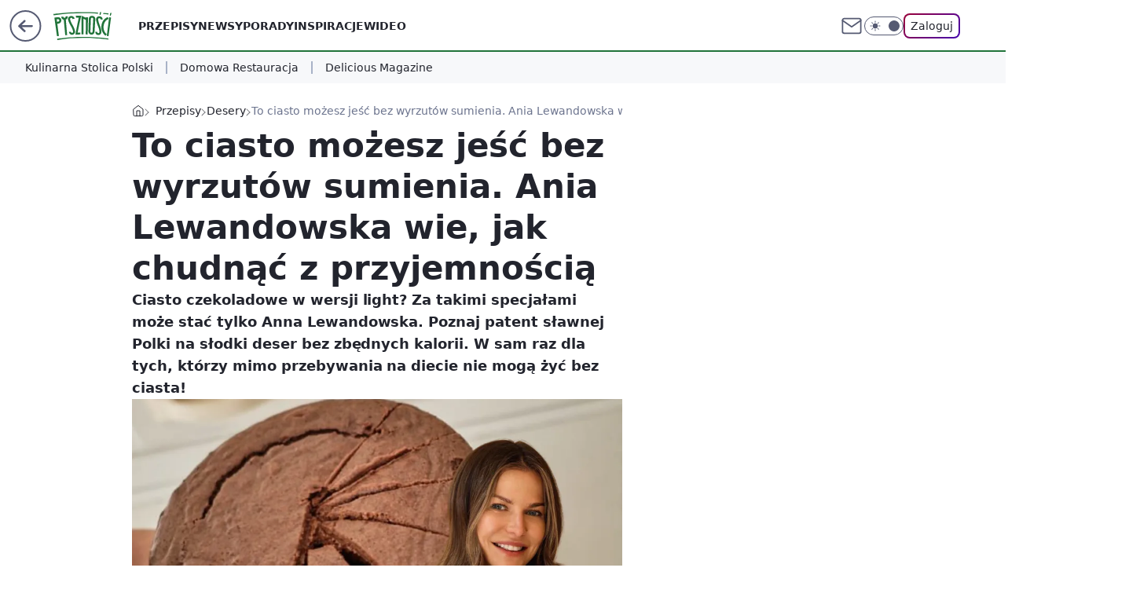

--- FILE ---
content_type: text/html; charset=utf-8
request_url: https://pysznosci.pl/to-ciasto-mozesz-jesc-bez-wyrzutow-sumienia-ania-lewandowska-wie-jak-chudnac-z-przyjemnoscia,6931949361560480a
body_size: 26176
content:
<!doctype html><html lang="pl"><head><meta charset="utf-8"><meta name="viewport" content="width=device-width, viewport-fit=cover, initial-scale=1"><meta http-equiv="Cache-Control" content="no-cache"><meta http-equiv="X-UA-Compatible" content="IE=Edge"><meta http-equiv="Expires" content="0"><meta name="logo" content="/staticfiles/logo.png"><script>
		// dot
		var TECH = true;
		var GOFER = true;
		var wp_dot_type = 'click';
		var appVersion = "v1.535.0";
		var wp_dot_addparams = {"bunchID":"242394","canonical":"https://pysznosci.pl/to-ciasto-mozesz-jesc-bez-wyrzutow-sumienia-ania-lewandowska-wie-jak-chudnac-z-przyjemnoscia,6931949361560480a","cauthor":"Jakub Suliga","ccategory":"Przepisy","cdate":"2023-08-18","cedtype":"guide","ciab":"IAB-v3-210,IAB8","cid":"6931949361560480","corigin":"","cpagemax":1,"cpageno":1,"cplatform":"gofer","crepub":0,"csource":"Pysznosci.pl","csystem":"ncr","ctags":"anna lewandowska,ciasto czekoladowe,przepis","ctlength":2154,"ctype":"article","cuct":"","darkmode":false,"frontendVer":"v1.535.0|20260115","isLogged":false,"svid":"36571ce1-5020-4f27-a1a7-1b0e5a414b19"};
		// wpjslib
		var WP = [];
		var wp_sn = "pysznosci";
		var rekid = "242394";
		var wp_push_notification_on = true;
		var wp_mobile = false;
		var wp_fb_id = "";
		var wp_subscription = "";

		var wpStadcp = "0.000";
		var screeningv2 = true;
		var API_DOMAIN = '/';
		var API_STREAM = '/v1/stream';
		var API_GATEWAY = "/graphql";
		var API_HOST_ONE_LOGIN = "https://pysznosci.pl";
		var WPP_VIDEO_EMBED = [{"adv":true,"autoplay":true,"extendedrelated":false,"floatingplayer":true,"target":"#video-player-474528202719981323","url":"https://wideo.wp.pl/mid,2094131,klip.html"}] || [];
		if (true) {
			var getPopoverAnchor = async () =>
				document.querySelector('[data-role="onelogin-button"]');
		}
		var wp_push_notification_on = true;
		var wp_onepager = true;
		var asyncNativeQueue = [];
		var wp_consent_logo = "/staticfiles/logo.png";
		var wp_consent_color = 'var(--wp-consent-color)';
		if (true) {
			var wp_pvid = "427e6c86ab9265264d08";
		}

		if (false) {
			var wp_pixel_id = "";
		}
		if (true) {
			var onResizeCallback = function (layoutType) {
				window.wp_dot_addparams.layout = layoutType;
			};

			var applicationSize = {};
			if (false) {
				var breakpointNarrow = 0;
			} else {
				var breakpointNarrow = 1280;
			}
			function onResize() {
				applicationSize.innerWidth = window.innerWidth;
				applicationSize.type =
					window.innerWidth >= breakpointNarrow ? 'wide' : 'narrow';
				onResizeCallback(applicationSize.type);
			}
			onResize();
			window.addEventListener('resize', onResize);
		}

		var loadTimoeout = window.setTimeout(function () {
			window.WP.push(function () {
				window.WP.performance.registerMark('WPJStimeout');
				loadScript();
			});
		}, 3000);

		var loadScript = function () {
			window.clearTimeout(loadTimoeout);
			document.body.setAttribute('data-wp-loaded', 'true');
		};
		window.WP.push(function () {
			window.WP.gaf.loadBunch(false, loadScript, true);
			if (true) {
				window.WP.gaf.registerCommercialBreak(2);
			}
		});
		var __INIT_CONFIG__ = {"randvar":"BtuhTTlZgF","randomClasses":{"0":"DWwLA","100":"GDvyF","150":"xcLCF","162":"PjFKn","180":"lfUHc","200":"oCGFy","250":"MxDur","280":"uxPDI","282":"dGVWN","300":"EYxqD","312":"HbmCo","330":"CTCbo","332":"xeLVV","40":"kpmmW","50":"Fihga","60":"hwHWm","600":"DChxC","662":"nPJKk","712":"jIxRA","780":"FsFGh","810":"DZqDE","82":"cBGTp","fullPageScreeningWallpaper":"pItgD","hasPlaceholderPadding":"sOfLT","hasVerticalPlaceholderPadding":"tKevE","panelPremiumScreeningWallpaper":"SSfUk","placeholderMargin":"PZHyI","screeningContainer":"mtgaD","screeningWallpaper":"VyUjB","screeningWallpaperSecondary":"vYeBx","slot15ScreeningWallpaper":"efyWC","slot16ScreeningWallpaper":"nMypb","slot17ScreeningWallpaper":"XWJJz","slot18ScreeningWallpaper":"CHuyT","slot19ScreeningWallpaper":"bIjmL","slot38ScreeningWallpaper":"gjKAc","slot3ScreeningWallpaper":"dDdhS","slot501ScreeningWallpaper":"QcmZG","slot75ScreeningWallpaper":"bZoWw","transparent":"JBnGv"},"productId":"6894415674321025","isMobile":false,"social":{"facebook":{"accountName":"pysznoscipl","appId":"734103842232788","pages":["626585620839627"],"clientToken":"165cb4ef4de477aecfaf9eec5ef12fd0"},"instagram":{},"tiktok":{},"giphy":{},"x":{},"youtube":{},"linkedin":{}},"cookieDomain":".pysznosci.pl","isLoggedIn":false,"user":{},"userApi":"/graphql","oneLoginApiHost":"","scriptSrc":"https://pysznosci.pl/[base64]","isGridEnabled":true,"editorialIcon":{"iconUrl":"","url":"","text":""},"poll":{"id":"","title":"","photo":{"url":"","width":0,"height":0},"pollType":"","question":"","answers":null,"sponsored":false,"logoEnabled":false,"sponsorLogoFile":{"url":"","width":0,"height":0},"sponsorLogoLink":"","buttonText":"","buttonUrl":""},"abTestVariant":"","showExitDiscover":false,"isLanding":false,"scrollLockTimeout":0,"scrollMetricEnabled":false,"survicateSegments":"","isFeed":false,"isSuperApp":false,"oneLoginClientId":"pysznosci","weatherSrc":"","commonHeadSrc":"","userPanelCss":"https://pysznosci.pl/[base64]","saveForLaterProductID":"6894415674321025","withNewestBottombar":true,"acid":"","withBottomRecommendationsSplit":false,"isCommentsPageAbTest":false};
		window["BtuhTTlZgF"] = function (
			element,
			slot,
			withPlaceholder,
			placeholder,
			options
		) {
			window.WP.push(function () {
				if (withPlaceholder && element.parentNode) {
					window.WP.gaf.registerPlaceholder(
						slot,
						element.parentNode,
						placeholder
					);
					if (false) {
						element.parentNode.style.display = 'none';
					}
				}
				if (true) {
					window.WP.gaf.registerSlot(slot, element, options);
				}
			});
		};
	</script><meta name="gaf" content="blyiamwi"> <script>!function(e,f){try{if(!document.cookie.match('(^|;)\\s*WPdp=([^;]*)')||/google/i.test(window.navigator.userAgent))return;f.WP=f.WP||[];f.wp_pvid=f.wp_pvid||(function(){var output='';while(output.length<20){output+=Math.random().toString(16).substr(2);output=output.substr(0,20)}return output})(20);var abtest=function(){function e(t){return!(null==t)&&"object"==typeof t&&!Array.isArray(t)&&0<Object.keys(t).length}var t="",r=f.wp_abtest;return e(r)&&(t=Object.entries(r).map(([r,t])=>{if(e(t))return Object.entries(t).map(([t,e])=>r+"|"+t+"|"+e).join(";")}).join(";")),t}();var r,s,c=[["https://pysznosci","pl/[base64]"]
.join('.'),["pvid="+f.wp_pvid,(s=e.cookie.match(/(^|;)\s*PWA_adbd\s*=\s*([^;]+)/),"PWA_adbd="+(s?s.pop():"2")),location.search.substring(1),(r=e.referrer,r&&"PWAref="+encodeURIComponent(r.replace(/^https?:\/\//,""))),f.wp_sn&&"sn="+f.wp_sn,abtest&&"abtest="+encodeURIComponent(abtest)].filter(Boolean).join("&")].join("/?");e.write('<scr'+'ipt src="'+c+'"><\/scr'+'ipt>')}catch(_){console.error(_)}}(document,window);</script><script id="hb" crossorigin="anonymous" src="https://pysznosci.pl/[base64]"></script><title>To ciasto możesz jeść bez wyrzutów sumienia. Ania Lewandowska wie, jak chudnąć z przyjemnością</title><link href="https://pysznosci.pl/to-ciasto-mozesz-jesc-bez-wyrzutow-sumienia-ania-lewandowska-wie-jak-chudnac-z-przyjemnoscia,6931949361560480a" rel="canonical"><meta name="description" content="Ciasto czekoladowe w wersji light? Za takimi specjałami może stać tylko Anna Lewandowska. Poznaj patent sławnej Polki na słodki deser bez zbędnych kalorii. W sam raz dla tych, którzy mimo przebywania na diecie..."> <meta name="author" content="Grupa Wirtualna Polska"><meta name="robots" content="max-image-preview:large"><meta property="og:type" content="article"><meta property="og:title" content="To ciasto możesz jeść bez wyrzutów sumienia. Ania Lewandowska wie, jak chudnąć z przyjemnością"><meta property="og:description" content="Ciasto czekoladowe w wersji light? Za takimi specjałami może stać tylko Anna Lewandowska. Poznaj patent sławnej Polki na słodki deser bez zbędnych kalorii. W sam raz dla tych, którzy mimo przebywania na diecie..."><meta property="og:url" content="https://pysznosci.pl/to-ciasto-mozesz-jesc-bez-wyrzutow-sumienia-ania-lewandowska-wie-jak-chudnac-z-przyjemnoscia,6931949361560480a"><meta property="og:site_name" content="Pyszności"><meta property="og:locale" content="pl_PL"><meta property="og:article:tag" content="anna lewandowska"><meta property="og:article:tag" content="ciasto czekoladowe"><meta property="og:article:tag" content="przepis"><meta property="og:image" content="https://v.wpimg.pl/OTYyMGMzYDU4Gzt0YgFtIHtDby4kWGN2LFt3ZWJLfWRpAXV3fVUpPTUcPyI9FWEzKww9JjoKYSQ1Viw3JFU5ZXYdJDQ9Fi4tdhwgJSgeYGBtHXl2dR94eTtAKHNgTnowYFR1d3oeYmdgSnRxf0osZ2xKemUw"><meta property="og:image:width" content="1200"><meta property="og:image:height" content="800">  <meta property="og:image:type" content="image/png"><meta property="article:published_time" content="2023-08-18T15:41:29.000Z"> <meta property="article:modified_time" content="2023-08-18T15:41:34.000Z"><meta name="twitter:card" content="summary_large_image"><meta name="twitter:description" content="Ciasto czekoladowe w wersji light? Za takimi specjałami może stać tylko Anna Lewandowska. Poznaj patent sławnej Polki na słodki deser bez zbędnych kalorii. W sam raz dla tych, którzy mimo przebywania na diecie..."><meta name="twitter:image" content="https://v.wpimg.pl/OTYyMGMzYDU4Gzt0YgFtIHtDby4kWGN2LFt3ZWJLfWRpAXV3fVUpPTUcPyI9FWEzKww9JjoKYSQ1Viw3JFU5ZXYdJDQ9Fi4tdhwgJSgeYGBtHXl2dR94eTtAKHNgTnowYFR1d3oeYmdgSnRxf0osZ2xKemUw"><meta name="fb:app_id" content="734103842232788"><meta name="fb:pages" content="626585620839627"><link rel="alternate" type="application/rss+xml" href="/rss/aktualnosci" title="Aktualności"><script id="wpjslib6" type="module" src="https://pysznosci.pl/[base64]" async="" crossorigin="anonymous"></script><script type="module" src="https://pysznosci.pl/[base64]" crossorigin="anonymous"></script><script type="module" src="https://pysznosci.pl/[base64]" crossorigin="anonymous"></script><link rel="apple-touch-icon" href="/staticfiles/icons/icon.png"><link rel="stylesheet" href="https://pysznosci.pl/[base64]"><link rel="stylesheet" href="https://pysznosci.pl/[base64]"><link rel="stylesheet" href="https://pysznosci.pl/[base64]"><link rel="stylesheet" href="https://pysznosci.pl/[base64]"><link rel="preload" as="image" href="https://v.wpimg.pl/NjIwYzM1YQsoFS9JYkpsHmtNexMkE2JIPFVjWGIIfVwxQmtNYlcnBiwFPAoiHykYPAc4DT0fPgZmFikTYkd_RS0eKgohUDdFLBo7Hykeel4tQ2hCKAZjCHASbVd5BCpTZE9pTSkcfVN6Tm9IfVJ9X3pAewc" fetchpriority="high"><meta name="breakpoints" content="629, 1139, 1365"><meta name="content-width" content="device-width, 630, 980, 1280"><link rel="manifest" href="/site.webmanifest"><meta name="mobile-web-app-capable" content="yes"><meta name="apple-mobile-web-app-capable" content="yes"><meta name="apple-mobile-web-app-status-bar-style" content="black-translucent"><meta name="theme-color" content="var(--color-brand)"><style>.BtuhTTlZgF{background-color:var(--color-neutral-25);position:relative;width:100%;min-height:200px;}.dark .BtuhTTlZgF{background-color:var(--color-neutral-850);}.sOfLT .BtuhTTlZgF{padding: 18px 16px 10px;}.JBnGv{background-color:transparent;}.dark .JBnGv{background-color:transparent;}.tKevE{padding: 15px 0;}.PZHyI{margin:var(--wp-placeholder-margin);}.CTCbo{min-height:330px;}.DWwLA{min-height:0px;}.uxPDI{min-height:280px;}.HbmCo{min-height:312px;}.jIxRA{min-height:712px;}.cBGTp{min-height:82px;}.kpmmW{min-height:40px;}.EYxqD{min-height:300px;}.FsFGh{min-height:780px;}.dGVWN{min-height:282px;}.Fihga{min-height:50px;}.xcLCF{min-height:150px;}.lfUHc{min-height:180px;}.MxDur{min-height:250px;}.oCGFy{min-height:200px;}.DZqDE{min-height:810px;}.xeLVV{min-height:332px;}.GDvyF{min-height:100px;}.DChxC{min-height:600px;}.hwHWm{min-height:60px;}.PjFKn{min-height:162px;}.nPJKk{min-height:662px;}</style><script>
        WP.push(function() {
            var sc = [{"src":"//applets.ebxcdn.com/ebx.js","id":"ebx"}];
            WP.gdpr.runAfterConsent(function() {
              sc.forEach(function(d){
                    window.WP.getScript(d)
                })
             });
        });
    </script></head><body class=""><meta itemprop="name" content="Pyszności"><div><div class="h-0"></div><script>(function(){var sc=document.currentScript;window[window.__INIT_CONFIG__.randvar](sc.previousElementSibling,6,false,{},{
    setNative: (dataNative, onViewCallback) => {
    window.asyncNativeQueue.push({
      action:"onPanelPremium",
      payload: { 
        screeningWallpaperClassName: "vYeBx", 
        dataNative: dataNative,
        onViewCallback: onViewCallback,
        
      }
})}});})()</script></div><div class="h-0"></div><script>(function(){var sc=document.currentScript;window[window.__INIT_CONFIG__.randvar](sc.previousElementSibling,10,false,{},undefined);})()</script> <div class="h-0"></div><script>(function(){var sc=document.currentScript;window[window.__INIT_CONFIG__.randvar](sc.previousElementSibling,89,false,{},undefined);})()</script> <div class="blyiamwih"></div><div class="sticky top-0 w-full z-300"><header data-st-area="header" id="service-header" class="bg-[--color-header-bg] h-[4.125rem] relative select-none w-full"><div class="max-w-[980px] pl-3 xl:max-w-[1280px] h-full w-full flex items-center mx-auto relative"><input class="peer hidden" id="menu-toggle-button" type="checkbox" autocomplete="off"><div class="hidden peer-checked:block"><div class="wp-header-menu"><div class="wp-link-column"><ul class="wp-link-list"><li><a class="wp-link px-4 py-3 block" href="/przepis,kategoria,6909639758973057">Przepisy</a></li><li><a class="wp-link px-4 py-3 block" href="/newsy,kategoria,6909640706287233">Newsy</a></li><li><a class="wp-link px-4 py-3 block" href="/porady,kategoria,6909640732010625">Porady</a></li><li><a class="wp-link px-4 py-3 block" href="/inspiracje,kategoria,6909640719165569">Inspiracje</a></li><li><a class="wp-link px-4 py-3 block" href="/wideo,temat,6016396825948801">Wideo</a></li></ul><div class="wp-social-box"><span>Obserwuj nas na:</span><div><a class="cHJldmVudENC" href="https://www.facebook.com/pysznoscipl"><svg xmlns="http://www.w3.org/2000/svg" fill="none" viewBox="0 0 24 24"><path stroke="currentColor" stroke-linecap="round" stroke-linejoin="round" stroke-width="1.5" d="M18 2.941h-3a5 5 0 0 0-5 5v3H7v4h3v8h4v-8h3l1-4h-4v-3a1 1 0 0 1 1-1h3z"></path></svg></a> </div></div></div><input class="peer hidden" id="wp-menu-link-none" name="wp-menu-links" type="radio" autocomplete="off" checked="checked"><div class="wp-teaser-column translate-x-[248px] peer-checked:translate-x-0"><div class="wp-header-menu-subtitle">Popularne w serwisie <span class="uppercase">Pyszności</span>:</div><div class="wp-teaser-grid"><a href="https://pysznosci.pl/sa-tansze-niz-swieze-i-wedzone-a-wielu-obawia-sie-jesc-te-ryby-w-puszce-sa-najzdrowsze,7241122606889952a" title="Są tańsze niż świeże i wędzone, a wielu obawia się jeść. Te ryby w puszce są najzdrowsze"><div class="wp-img-placeholder"><img src="https://v.wpimg.pl/ZTYwOWExdTU4FTlkagN4IHtNbT4sWnZ2LFV1dWpLa2AhRnhhah4zODwFKicqVj0mLAcuIDVWKjh2Fj8-ag5rez0ePCcpGSN7PBotMiFXOzI7QixgIEF3YGFBeXpxQWo1dE8pYCFVaWBoRyphdUE7ZW9BbSo" loading="lazy" class="wp-img" alt="Są tańsze niż świeże i wędzone, a wielu obawia się jeść. Te ryby w puszce są najzdrowsze"></div><span class="wp-teaser-title">Są tańsze niż świeże i wędzone, a wielu obawia się jeść. Te ryby w puszce są najzdrowsze</span> <span class="wp-teaser-author">Marcin Michałowski</span></a><a href="https://pysznosci.pl/wbijam-jajka-do-szklanek-i-wstawiam-do-garnka-z-woda-tego-nauczyla-mnie-ciotka-z-wiednia,7241186796915680a" title="Wbijam jajka do szklanek i wstawiam do garnka z wodą. Tego nauczyła mnie ciotka z Wiednia"><div class="wp-img-placeholder"><img src="https://v.wpimg.pl/ZDFjNTNidSUnCDhnYRJ4MGRQbD0nS3ZmM0h0dmFaa3A-W3liYQ8zKCMYKyQhRz02MxovIz5HKihpCz49YR9rayIDPSQiCCNrIwcsMSpGPnBwCXowdwh3IHAMLHl6Xzh3a1MqYC9EOHV-WiplLVxpJiIIbCk" loading="lazy" class="wp-img" alt="Wbijam jajka do szklanek i wstawiam do garnka z wodą. Tego nauczyła mnie ciotka z Wiednia"></div><span class="wp-teaser-title">Wbijam jajka do szklanek i wstawiam do garnka z wodą. Tego nauczyła mnie ciotka z Wiednia</span> <span class="wp-teaser-author">Anna Galuhn</span></a><a href="https://pysznosci.pl/wegrzy-zachwycaja-sie-tym-miesem-a-w-polsce-malo-kto-slyszal-smakuje-jak-dziczyzna,7242646124960256a" title="Węgrzy zachwycają się tym mięsem, a w Polsce mało kto słyszał. Smakuje jak dziczyzna"><div class="wp-img-placeholder"><img src="https://v.wpimg.pl/YmE3OTg4dgwkUTlnSE97GWcJbT0OFnVPMBF1dkgHaFk9AnhiSFIwASBBKiQIGj4fMEMuIxcaKQFqUj89SEJoQiFaPCQLVSBCIF4tMQMbYVR1Bn1kUAF0CyECe3lTA2kJaAt7MVcZOAl3AS01UA1hVXEGbSk" loading="lazy" class="wp-img" alt="Węgrzy zachwycają się tym mięsem, a w Polsce mało kto słyszał. Smakuje jak dziczyzna"></div><span class="wp-teaser-title">Węgrzy zachwycają się tym mięsem, a w Polsce mało kto słyszał. Smakuje jak dziczyzna</span> <span class="wp-teaser-author">Anna Galuhn</span></a><a href="https://pysznosci.pl/dodaj-do-gulaszu-zamiast-maki-i-smietany-w-mig-go-zagescisz-i-dodasz-smaku,7242244784692192a" title="Dodaj do gulaszu zamiast mąki i śmietany. W mig go zagęścisz i podbijesz smak"><div class="wp-img-placeholder"><img src="https://v.wpimg.pl/Njg3Yjk0YQsGUS9ZREtsHkUJewMCEmJIEhFjSEQDf14fAm5cRFYnBgJBPBoEHikYEkM4HRsePgZIUikDREZ_RQNaKhoHUTdFAl47Dw8fKlhXC2kJXARjUl5SYEdfBn1cSlJhXVgdLVhVAm9SXFJ3Xl5Vexc" loading="lazy" class="wp-img" alt="Dodaj do gulaszu zamiast mąki i śmietany. W mig go zagęścisz i podbijesz smak"></div><span class="wp-teaser-title">Dodaj do gulaszu zamiast mąki i śmietany. W mig go zagęścisz i podbijesz smak</span> <span class="wp-teaser-author">Anna Galuhn</span></a><a href="https://pysznosci.pl/dodaje-1-lyzke-do-garnka-z-pomidorowa-babciny-trik-swietnie-podkreca-smak-zupy,7241160620743168a" title="Dodaję 1 łyżkę do garnka z pomidorową. Babciny trik świetnie podkręca smak zupy"><div class="wp-img-placeholder"><img src="https://v.wpimg.pl/NTNmZTI3YTUvDyxnZkhsIGxXeD0gEWJ2O09gdmYAf2A2XG1iZlUnOCsfPyQmHSkmOx07IzkdPjhhDCo9ZkV_eyoEKSQlUjd7KwA4MS0cKjV_XTkxe1ZjYX0OPnl9BX4yYw8_NSweLGQtX29nL1Z8YysIeCk" loading="lazy" class="wp-img" alt="Dodaję 1 łyżkę do garnka z pomidorową. Babciny trik świetnie podkręca smak zupy"></div><span class="wp-teaser-title">Dodaję 1 łyżkę do garnka z pomidorową. Babciny trik świetnie podkręca smak zupy</span> <span class="wp-teaser-author">Marcin Michałowski</span></a><a href="https://pysznosci.pl/w-prl-u-tani-hit-na-kanapki-dzis-zapomniana-a-pyszna-sycaca-i-szybka-do-zrobienia,7242259803200480a" title="W PRL-u tani hit na kanapki. Dziś zapomniana, a pyszna, sycąca i szybka do zrobienia"><div class="wp-img-placeholder"><img src="https://v.wpimg.pl/YjFlZTIxdgsnDixnZgN7HmRWeD0gWnVIM05gdmZLaF4-XW1iZh4wBiMePyQmVj4YMxw7IzlWKQZpDSo9Zg5oRSIFKSQlGSBFIwE4MS1XOFMlXzg3ekF0CHdaPHl9G25baw5vbHpVOAl2WThlLB1rW3UJeCk" loading="lazy" class="wp-img" alt="W PRL-u tani hit na kanapki. Dziś zapomniana, a pyszna, sycąca i szybka do zrobienia"></div><span class="wp-teaser-title">W PRL-u tani hit na kanapki. Dziś zapomniana, a pyszna, sycąca i szybka do zrobienia</span> <span class="wp-teaser-author">Anna Galuhn</span></a></div></div></div><div class="wp-header-menu-layer"></div></div><div class="header-back-button-container"><div id="wp-sg-back-button" class="back-button-container wp-back-sg" data-st-area="goToSG"><a href="/"><svg class="back-button-icon" xmlns="http://www.w3.org/2000/svg" width="41" height="40" fill="none"><circle cx="20.447" cy="20" r="19" fill="transparent" stroke="currentColor" stroke-width="2"></circle> <path fill="currentColor" d="m18.5 12.682-.166.133-6.855 6.472a1 1 0 0 0-.089.099l.117-.126q-.087.082-.155.175l-.103.167-.075.179q-.06.178-.06.374l.016.193.053.208.08.178.103.16.115.131 6.853 6.47a1.4 1.4 0 0 0 1.897 0 1.213 1.213 0 0 0 .141-1.634l-.14-.157-4.537-4.283H28.44c.741 0 1.342-.566 1.342-1.266 0-.635-.496-1.162-1.143-1.252l-.199-.014-12.744-.001 4.536-4.281c.472-.445.519-1.14.141-1.634l-.14-.158a1.4 1.4 0 0 0-1.55-.237z"></path></svg></a></div><a href="/" class="cHJldmVudENC z-0" title="Pyszności" id="service_logo"><svg class="text-[--color-logo] max-w-[--logo-width] h-[--logo-height] align-middle mr-8"><use href="/staticfiles/siteLogoDesktop.svg#root"></use></svg></a> </div><ul class="flex text-sm/[1.3125rem] gap-8  xl:flex hidden"><li class="flex items-center group relative"><a class="whitespace-nowrap group uppercase no-underline font-semibold hover:underline text-[--color-header-text] cHJldmVudENC" href="/przepis,kategoria,6909639758973057">Przepisy</a> </li><li class="flex items-center group relative"><a class="whitespace-nowrap group uppercase no-underline font-semibold hover:underline text-[--color-header-text] cHJldmVudENC" href="/newsy,kategoria,6909640706287233">Newsy</a> </li><li class="flex items-center group relative"><a class="whitespace-nowrap group uppercase no-underline font-semibold hover:underline text-[--color-header-text] cHJldmVudENC" href="/porady,kategoria,6909640732010625">Porady</a> </li><li class="flex items-center group relative"><a class="whitespace-nowrap group uppercase no-underline font-semibold hover:underline text-[--color-header-text] cHJldmVudENC" href="/inspiracje,kategoria,6909640719165569">Inspiracje</a> </li><li class="flex items-center group relative"><a class="whitespace-nowrap group uppercase no-underline font-semibold hover:underline text-[--color-header-text] cHJldmVudENC" href="/wideo,temat,6016396825948801">Wideo</a> </li></ul><div class="group mr-0 xl:ml-[3.5rem] flex flex-1 items-center justify-end"><div class="h-8 text-[--icon-light] flex items-center gap-4"><a id="wp-poczta-link" href="https://poczta.wp.pl/login/login.html" class="text-[--color-header-icon-light] block size-8 cHJldmVudENC"><svg viewBox="0 0 32 32" fill="none" xmlns="http://www.w3.org/2000/svg"><path d="M6.65944 6.65918H25.3412C26.6256 6.65918 27.6764 7.71003 27.6764 8.9944V23.0057C27.6764 24.2901 26.6256 25.3409 25.3412 25.3409H6.65944C5.37507 25.3409 4.32422 24.2901 4.32422 23.0057V8.9944C4.32422 7.71003 5.37507 6.65918 6.65944 6.65918Z" stroke="currentColor" stroke-width="1.8" stroke-linecap="round" stroke-linejoin="round"></path> <path d="M27.6764 8.99438L16.0003 17.1677L4.32422 8.99438" stroke="currentColor" stroke-width="1.8" stroke-linecap="round" stroke-linejoin="round"></path></svg></a><input type="checkbox" class="hidden" id="darkModeCheckbox"> <label class="wp-darkmode-toggle" for="darkModeCheckbox" aria-label="Włącz tryb ciemny"><div class="toggle-container"><div class="toggle-icon-dark"><svg viewBox="0 0 16 16" class="icon-moon" fill="currentColor" xmlns="http://www.w3.org/2000/svg"><path d="M15.293 11.293C13.8115 11.9631 12.161 12.1659 10.5614 11.8743C8.96175 11.5827 7.48895 10.8106 6.33919 9.66085C5.18944 8.5111 4.41734 7.0383 4.12574 5.43866C3.83415 3.83903 4.03691 2.18852 4.70701 0.707031C3.52758 1.24004 2.49505 2.05123 1.69802 3.07099C0.900987 4.09075 0.363244 5.28865 0.130924 6.56192C-0.101395 7.83518 -0.0213565 9.1458 0.364174 10.3813C0.749705 11.6169 1.42922 12.7404 2.34442 13.6556C3.25961 14.5708 4.38318 15.2503 5.61871 15.6359C6.85424 16.0214 8.16486 16.1014 9.43813 15.8691C10.7114 15.6368 11.9093 15.0991 12.9291 14.302C13.9488 13.505 14.76 12.4725 15.293 11.293V11.293Z"></path></svg></div><div class="toggle-icon-light"><svg fill="currentColor" class="icon-sun" xmlns="http://www.w3.org/2000/svg" viewBox="0 0 30 30"><path d="M 14.984375 0.98632812 A 1.0001 1.0001 0 0 0 14 2 L 14 5 A 1.0001 1.0001 0 1 0 16 5 L 16 2 A 1.0001 1.0001 0 0 0 14.984375 0.98632812 z M 5.796875 4.7988281 A 1.0001 1.0001 0 0 0 5.1015625 6.515625 L 7.2226562 8.6367188 A 1.0001 1.0001 0 1 0 8.6367188 7.2226562 L 6.515625 5.1015625 A 1.0001 1.0001 0 0 0 5.796875 4.7988281 z M 24.171875 4.7988281 A 1.0001 1.0001 0 0 0 23.484375 5.1015625 L 21.363281 7.2226562 A 1.0001 1.0001 0 1 0 22.777344 8.6367188 L 24.898438 6.515625 A 1.0001 1.0001 0 0 0 24.171875 4.7988281 z M 15 8 A 7 7 0 0 0 8 15 A 7 7 0 0 0 15 22 A 7 7 0 0 0 22 15 A 7 7 0 0 0 15 8 z M 2 14 A 1.0001 1.0001 0 1 0 2 16 L 5 16 A 1.0001 1.0001 0 1 0 5 14 L 2 14 z M 25 14 A 1.0001 1.0001 0 1 0 25 16 L 28 16 A 1.0001 1.0001 0 1 0 28 14 L 25 14 z M 7.9101562 21.060547 A 1.0001 1.0001 0 0 0 7.2226562 21.363281 L 5.1015625 23.484375 A 1.0001 1.0001 0 1 0 6.515625 24.898438 L 8.6367188 22.777344 A 1.0001 1.0001 0 0 0 7.9101562 21.060547 z M 22.060547 21.060547 A 1.0001 1.0001 0 0 0 21.363281 22.777344 L 23.484375 24.898438 A 1.0001 1.0001 0 1 0 24.898438 23.484375 L 22.777344 21.363281 A 1.0001 1.0001 0 0 0 22.060547 21.060547 z M 14.984375 23.986328 A 1.0001 1.0001 0 0 0 14 25 L 14 28 A 1.0001 1.0001 0 1 0 16 28 L 16 25 A 1.0001 1.0001 0 0 0 14.984375 23.986328 z"></path></svg></div></div><div class="toggle-icon-circle"></div></label><div class="relative"><form action="/auth/v1/sso/auth" data-role="onelogin-button" method="get" id="wp-login-form"><input type="hidden" name="continue_url" value="https://pysznosci.pl/to-ciasto-mozesz-jesc-bez-wyrzutow-sumienia-ania-lewandowska-wie-jak-chudnac-z-przyjemnoscia,6931949361560480a"> <button type="submit" class="wp-login-button">Zaloguj</button></form></div></div><div class="ml-[0.25rem] w-[3.375rem] flex items-center justify-center"><label role="button" for="menu-toggle-button" tab-index="0" aria-label="Menu" class="cursor-pointer flex items-center justify-center size-8 text-[--color-header-icon-light]"><div class="hidden peer-checked:group-[]:flex absolute top-0 right-0 w-[3.375rem] h-[4.4375rem] bg-white dark:bg-[--color-neutral-800] z-1 items-center justify-center rounded-t-2xl peer-checked:group-[]:text-[--icon-dark]"><svg xmlns="http://www.w3.org/2000/svg" width="32" height="32" viewBox="0 0 32 32" fill="none"><path d="M24 8 8 24M8 8l16 16" stroke="currentColor" stroke-width="1.8" stroke-linecap="round" stroke-linejoin="round"></path></svg></div><div class="flex peer-checked:group-[]:hidden h-8 w-8"><svg xmlns="http://www.w3.org/2000/svg" viewBox="0 0 32 32" fill="none"><path d="M5 19h22M5 13h22M5 7h22M5 25h22" stroke="currentColor" stroke-width="1.8" stroke-linecap="round" stroke-linejoin="round"></path></svg></div></label></div></div></div><hr class="absolute bottom-0 left-0 m-0 h-px w-full border-t border-solid border-[--color-brand]"><div id="user-panel-v2-root" class="absolute z-[9999] right-0 empty:hidden"></div></header><div class="wp-ticker-container"><div class="wp-ticker-wrapper wp-ticker-wrapper-desktop"><ul class="wp-ticker-label-list"><li class="wp-ticker-label"><a class="wp-ticker-link" href="https://kulinarnastolicapolski.pl/">Kulinarna Stolica Polski</a></li><li class="wp-ticker-label"><a class="wp-ticker-link" href="/domowa-restauracja-1,temat,7005552111364832">Domowa Restauracja</a></li><li class="wp-ticker-label"><a class="wp-ticker-link" href="https://deliciousmagazine.pl/">Delicious Magazine</a></li></ul></div></div> </div> <div class="relative flex w-full flex-col items-center" data-testid="screening-main"><div class="VyUjB"><div class="absolute inset-0"></div></div><div class="w-full py-2 has-[div>div:not(:empty)]:p-0"><div class="mtgaD"></div></div><div class="flex w-full flex-col items-center"><div class="vYeBx relative w-full"><div class="absolute inset-x-0 top-0"></div></div><div class="relative w-auto"><main class="wp-main-article" style="--nav-header-height: 130px;"><div class="breadcrumbs-wrapper"><ul class="breadcrumbs" itemscope itemtype="https://schema.org/BreadcrumbList"><li class="breadcrumbs-item breadcrumbs-home" itemprop="itemListElement" itemscope itemtype="https://schema.org/ListItem"><a class="breadcrumbs-item-link" href="https://pysznosci.pl" title="Pyszności" itemprop="item"><svg xmlns="http://www.w3.org/2000/svg" fill="none" viewBox="0 0 16 16" class="HVbn"><path stroke="currentColor" stroke-linecap="round" stroke-linejoin="round" d="m2 6 6-4.666L14 6v7.334a1.333 1.333 0 0 1-1.333 1.333H3.333A1.333 1.333 0 0 1 2 13.334z"></path><path stroke="currentColor" stroke-linecap="round" stroke-linejoin="round" d="M6 14.667V8h4v6.667"></path></svg><span class="hidden" itemprop="name">Pyszności</span></a><meta itemprop="position" content="1"></li><li class="breadcrumbs-item" itemprop="itemListElement" itemscope itemtype="https://schema.org/ListItem"><a class="breadcrumbs-item-link" href="https://pysznosci.pl/przepis,kategoria,6909639758973057" itemprop="item" title="Przepisy"><span itemprop="name">Przepisy</span></a><meta itemprop="position" content="1"></li><li class="breadcrumbs-item" itemprop="itemListElement" itemscope itemtype="https://schema.org/ListItem"><a class="breadcrumbs-item-link" href="https://pysznosci.pl/desery,kategoria,6909640041834625" itemprop="item" title="Desery"><span itemprop="name">Desery</span></a><meta itemprop="position" content="2"></li><li class="breadcrumbs-item breadcrumbs-material" itemprop="itemListElement" itemscope itemtype="https://schema.org/ListItem"><span itemprop="name">To ciasto możesz jeść bez wyrzutów sumienia. Ania Lewandowska wie, jak chudnąć z przyjemnością</span><meta itemprop="position" content="4"></li></ul></div><article data-st-area="article-article"><div class="flex mb-5"><div class="article-header flex-auto"><div><h1>To ciasto możesz jeść bez wyrzutów sumienia. Ania Lewandowska wie, jak chudnąć z przyjemnością </h1></div><div class="article-lead x-tts"><p>Ciasto czekoladowe w wersji light? Za takimi specjałami może stać tylko Anna Lewandowska. Poznaj patent sławnej Polki na słodki deser bez zbędnych kalorii. W sam raz dla tych, którzy mimo przebywania na diecie nie mogą żyć bez ciasta!</p></div><div><div class="article-img-placeholder" data-mainmedia-photo><img width="936" height="527" alt="Anna Lewandowska pokazała, jak przyrządza fit ciasto czekoladowe" src="https://v.wpimg.pl/NjIwYzM1YQsoFS9JYkpsHmtNexMkE2JIPFVjWGIIfVwxQmtNYlcnBiwFPAoiHykYPAc4DT0fPgZmFikTYkd_RS0eKgohUDdFLBo7Hykeel4tQ2hCKAZjCHASbVd5BCpTZE9pTSkcfVN6Tm9IfVJ9X3pAewc" data-link="https://v.wpimg.pl/NjIwYzM1YQsoFS9JYkpsHmtNexMkE2JIPFVjWGIIfVwxQmtNYlcnBiwFPAoiHykYPAc4DT0fPgZmFikTYkd_RS0eKgohUDdFLBo7Hykeel4tQ2hCKAZjCHASbVd5BCpTZE9pTSkcfVN6Tm9IfVJ9X3pAewc" class="wp-media-image" fetchpriority="high"><span class="line-clamp-2 article-caption">Anna Lewandowska pokazała, jak przyrządza fit ciasto czekoladowe</span></div><div class="article-img-source">Źródło zdjęć: © Facebook, Instagram</div></div><div class="info-container"><div class="flex flex-wrap gap-2 items-center"><div class="flex relative z-1"><object class="rounded-full select-none text-[--color-neutral-700] bg-[--color-neutral-25] dark:bg-[--color-neutral-850] dark:text-[--color-neutral-150] border border-solid border-[--color-neutral-250] dark:border-[--color-neutral-600]" width="40" height="40"><svg xmlns="http://www.w3.org/2000/svg" viewBox="0 0 46 46" fill="none" stroke="currentColor"><circle cx="24" cy="24" r="23.5" fill="none" stroke-width="0"></circle> <path stroke="currentColor" stroke-linecap="round" stroke-linejoin="round" stroke-width="1.8" d="m24.4004 33.4659 8.7452-8.7451 3.7479 3.7479-8.7452 8.7452-3.7479-3.748Z"></path> <path stroke="currentColor" stroke-linecap="round" stroke-linejoin="round" stroke-width="1.8" d="m31.8962 25.971-1.8739-9.3698-18.1151-4.3726 4.3726 18.115 9.3699 1.874 6.2465-6.2466ZM11.9072 12.2286l9.4773 9.4773"></path> <path stroke="currentColor" stroke-linecap="round" stroke-linejoin="round" stroke-width="1.8" d="M23.1512 25.97c1.38 0 2.4986-1.1187 2.4986-2.4987 0-1.3799-1.1186-2.4986-2.4986-2.4986-1.3799 0-2.4986 1.1187-2.4986 2.4986 0 1.38 1.1187 2.4987 2.4986 2.4987Z"></path></svg></object></div><div><div class="flex flex-wrap text-base font-bold "><a class="no-underline text-inherit cHJldmVudENC" href="/jakub-suliga,autor,6910611210704513">Jakub Suliga</a></div><time class="wp-article-content-date" datetime="2023-08-18T15:41:29.000Z">18 sierpnia 2023, 17:41</time></div></div><div class="flex justify-between sm:justify-end gap-4 relative"><button class="wp-article-action comments top" data-vab-container="social_tools" data-vab-box="comments_button" data-vab-position="top" data-vab-index="2" data-location="/to-ciasto-mozesz-jesc-bez-wyrzutow-sumienia-ania-lewandowska-wie-jak-chudnac-z-przyjemnoscia,6931949361560480a/komentarze?utm_medium=button_top&amp;utm_source=comments"><div class="flex items-center justify-center relative"><div class="wp-comment-dot"></div><svg xmlns="http://www.w3.org/2000/svg" width="16" height="16" fill="none"><path stroke="currentColor" stroke-linecap="round" stroke-linejoin="round" stroke-width="1.3" d="M14 7.6667a5.59 5.59 0 0 1-.6 2.5333 5.666 5.666 0 0 1-5.0667 3.1334 5.59 5.59 0 0 1-2.5333-.6L2 14l1.2667-3.8a5.586 5.586 0 0 1-.6-2.5333A5.667 5.667 0 0 1 5.8 2.6 5.59 5.59 0 0 1 8.3333 2h.3334A5.6535 5.6535 0 0 1 14 7.3334z"></path></svg></div>Skomentuj</button><div class="wp-article-action-button-container"><button id="wp-article-share-button" class="wp-article-action" type="button" data-vab-container="social_tools" data-vab-position="top" data-vab-box="share" data-vab-index="1"><svg xmlns="http://www.w3.org/2000/svg" width="16" height="16" fill="none"><g stroke="currentColor" stroke-linecap="round" stroke-linejoin="round" stroke-width="1.3" clip-path="url(#clip0_1847_293)"><path d="M12.714 5.0953c1.1834 0 2.1427-.9594 2.1427-2.1428S13.8974.8098 12.714.8098s-2.1427.9593-2.1427 2.1427.9593 2.1428 2.1427 2.1428M3.2863 10.2024c1.1834 0 2.1427-.9593 2.1427-2.1427S4.4697 5.917 3.2863 5.917s-2.1427.9593-2.1427 2.1427.9593 2.1427 2.1427 2.1427M12.714 15.1902c1.1834 0 2.1427-.9593 2.1427-2.1427s-.9593-2.1427-2.1427-2.1427-2.1427.9593-2.1427 2.1427.9593 2.1427 2.1427 2.1427M5.4287 9.3455l5.1425 2.5712M10.5712 4.2029 5.4287 6.774"></path></g> <defs><clipPath id="clip0_1847_293"><path fill="currentColor" d="M0 0h16v16H0z"></path></clipPath></defs></svg></button><div id="wp-article-share-menu" class="wp-article-share-menu"><button id="share-x" class="wp-article-share-option" data-vab-container="social_tools" data-vab-position="top" data-vab-box="share_twitter" data-vab-index="3"><span class="wp-article-share-icon"><svg xmlns="http://www.w3.org/2000/svg" fill="currentColor" viewBox="0 0 1200 1227"><path d="M714.163 519.284 1160.89 0h-105.86L667.137 450.887 357.328 0H0l468.492 681.821L0 1226.37h105.866l409.625-476.152 327.181 476.152H1200L714.137 519.284zM569.165 687.828l-47.468-67.894-377.686-540.24h162.604l304.797 435.991 47.468 67.894 396.2 566.721H892.476L569.165 687.854z"></path></svg></span> <span>Udostępnij na X</span></button> <button id="share-facebook" class="wp-article-share-option" data-vab-container="social_tools" data-vab-position="top" data-vab-box="share_facebook" data-vab-index="4"><span class="wp-article-share-icon"><svg xmlns="http://www.w3.org/2000/svg" fill="none" viewBox="0 0 24 24"><path stroke="currentColor" stroke-linecap="round" stroke-linejoin="round" stroke-width="1.5" d="M18 2.941h-3a5 5 0 0 0-5 5v3H7v4h3v8h4v-8h3l1-4h-4v-3a1 1 0 0 1 1-1h3z"></path></svg></span> <span>Udostępnij na Facebooku</span></button></div><button id="wp-article-save-button" type="button" class="group wp-article-action disabled:cursor-not-allowed" data-save-id="6931949361560480" data-save-type="ARTICLE" data-save-image="https://filerepo.grupawp.pl/api/v1/display/embed/44d418e7-b9e4-45d9-807d-3939620c3537" data-save-url="https://pysznosci.pl/to-ciasto-mozesz-jesc-bez-wyrzutow-sumienia-ania-lewandowska-wie-jak-chudnac-z-przyjemnoscia,6931949361560480a" data-save-title="To ciasto możesz jeść bez wyrzutów sumienia. Ania Lewandowska wie, jak chudnąć z przyjemnością" data-saved="false" data-vab-container="social_tools" data-vab-box="save_button" data-vab-position="top" data-vab-index="0"><svg xmlns="http://www.w3.org/2000/svg" width="12" height="15" fill="none"><path stroke="currentColor" stroke-linecap="round" stroke-linejoin="round" stroke-width="1.3" d="m10.6499 13.65-5-3.6111-5 3.6111V2.0945c0-.3831.1505-.7505.4184-1.0214A1.42 1.42 0 0 1 2.0785.65h7.1428c.379 0 .7423.1521 1.0102.423s.4184.6383.4184 1.0214z"></path></svg></button></div></div></div></div><div class="relative ml-4 flex w-[304px] shrink-0 flex-col flex-nowrap"> <div class="mt-3 w-full [--wp-placeholder-margin:0_0_24px_0]"><div class="BtuhTTlZgF PZHyI Fihga JBnGv"><div class="h-0"></div><script>(function(){var sc=document.currentScript;window[window.__INIT_CONFIG__.randvar](sc.previousElementSibling,67,true,{"fixed":true,"top":130},undefined);})()</script></div></div><div class="sticky top-[--nav-header-height] w-full"><div class="BtuhTTlZgF DChxC JBnGv"><div class="h-0"></div><script>(function(){var sc=document.currentScript;window[window.__INIT_CONFIG__.randvar](sc.previousElementSibling,36,true,{"fixed":true,"sticky":true,"top":130},undefined);})()</script></div></div></div></div><div class="my-6 grid w-full grid-cols-[624px_304px] gap-x-4 xl:grid-cols-[196px_724px_304px]"><aside role="complementary" class="relative hidden flex-none flex-col flex-nowrap xl:flex row-span-3"><div class="sticky top-[90px] hidden xl:block xl:-mt-1" id="article-left-rail"></div></aside><div class="wp-billboard col-span-2 [--wp-placeholder-margin:0_0_20px_0]"><div class="BtuhTTlZgF PZHyI EYxqD"><img role="presentation" class="absolute left-1/2 top-1/2 max-h-[80%] max-w-[100px] -translate-x-1/2 -translate-y-1/2" src="https://v.wpimg.pl/ZXJfd3AudTkrBBIAbg54LGhcRlAxHQUrPgJGH2MAeGJoSQ1eIBI_K2UHAEVuBTY5KQMMXC0RPyoVERQdMgM9ejc" loading="lazy" decoding="async"><div class="h-0"></div><script>(function(){var sc=document.currentScript;window[window.__INIT_CONFIG__.randvar](sc.previousElementSibling,3,true,{"fixed":true},{
    setNative: (dataNative, onViewCallback) => {
    window.asyncNativeQueue.push({
      action: "onAlternativeScreening",
      payload:{ 
            screeningWallpaperClassName: "VyUjB", 
            alternativeContainerClassName: "mtgaD", 
            slotNumber: 3,
            dataNative: dataNative,
            onViewCallback: onViewCallback
    }})}});})()</script></div></div><div class="flex flex-auto flex-col"><div class="mb-4 flex flex-col gap-6"> <div class="wp-content-text-raw x-tts" data-uxc="paragraph1" data-cpidx="0"><p>Jeśli istnieją ludzie, którzy do tej pory powątpiewali w&nbsp;to, że<strong> Anna Lewandowska</strong> to jedna z&nbsp;najbaczniej śledzonych Polek w&nbsp;całym internecie, to dzisiaj te wątpliwości powinny być już rozwiane. Jej niedawna<a href="https://www.pudelek.pl/tylko-na-pudelku-wiemy-dlaczego-anna-lewandowska-zniknela-z-mediow-jest-oswiadczenie-menadzera-6931233261341536a" rel="noopener noreferrer"> nieobecność w&nbsp;mediach społecznościowych</a> spowodowała niemałe zamieszanie i&nbsp;uczucie konsternacji nie tylko wśród jej fanów, ale i&nbsp;mediów wszelakiego nurtu.  </p></div> <div class="wp-content-text-raw" data-cpidx="1"><p><em>Dalsza część artykułu pod materiałem wideo</em></p></div><div class="wp-content-text-raw"><h2 id="title-474528202719981323" class="wp-content-title">Odwrócona sałatka</h2> </div> <div class="wp-content-part-video" data-moth-video="false" data-type="WIDEOWPPL" data-uxc="video"><div class="embed-wpplayer"><div class="wpplayer-placeholder" data-cpidx="2"><div data-video-config="{&#34;adv&#34;:true,&#34;autoplay&#34;:true,&#34;extendedrelated&#34;:false,&#34;floatingplayer&#34;:true,&#34;mediaEmbed&#34;:&#34;intext&#34;,&#34;target&#34;:&#34;#video-player-474528202719981323&#34;,&#34;url&#34;:&#34;https://wideo.wp.pl/mid,2094131,klip.html&#34;}" class="video-placeholder" id="video-player-474528202719981323"></div></div></div></div> <div class="BtuhTTlZgF MxDur"><img role="presentation" class="absolute left-1/2 top-1/2 max-h-[80%] max-w-[100px] -translate-x-1/2 -translate-y-1/2" src="https://v.wpimg.pl/ZXJfd3AudTkrBBIAbg54LGhcRlAxHQUrPgJGH2MAeGJoSQ1eIBI_K2UHAEVuBTY5KQMMXC0RPyoVERQdMgM9ejc" loading="lazy" decoding="async"><div class="h-0"></div><script>(function(){var sc=document.currentScript;window[window.__INIT_CONFIG__.randvar](sc.previousElementSibling,5,true,{"fixed":true,"top":90},undefined);})()</script></div> <div class="wp-content-text-raw x-tts" data-cpidx="4"><p>Korzystając z&nbsp;tego zniknięcia pięknej bizneswoman, mieliśmy czas na prześledzenie jej starszej aktywności w&nbsp;sieci. Tym sposobem dotarliśmy aż do<strong> 2020 roku.</strong> A&nbsp;tam —&nbsp;istne perełki. To właśnie wtedy Ania zaprezentowała na swoim blogu autorski przepis na jedyne w&nbsp;swoim rodzaju<strong> "fit" ciasto czekoladowe. </strong>Jeśli już jeść desery na diecie, to zdecydowanie tylko takie.</p></div> <div class="wp-content-text-raw x-tts" data-cpidx="5"><p>W recepturze ciasta Lewandowskiej znajdziemy oczywiście kilka składników typowych dla gwiazdy. Mąka pszenna została zastąpiona ryżową, mleko zwykłe —&nbsp;roślinnym, a&nbsp;cukier biały —&nbsp;kokosowym. Skompletowanie tych komponentów może ci chwilę zająć, ale wierzymy, że warto. A&nbsp;może już je masz? To pewnie zależy od stopnia zaangażowania w&nbsp;blog Ani Lewandowskiej. Daj nam znać, czy lubisz tego typu ciasta!</p></div><div class="wp-content-text-raw"><h2 id="title-474528202720177931" class="x-tts">Fit ciasto czekoladowe Anny Lewandowskiej</h2> </div> <div class="wp-content-text-raw x-tts" data-cpidx="6"><p><strong>Składniki:</strong></p></div> <div class="BtuhTTlZgF MxDur"><img role="presentation" class="absolute left-1/2 top-1/2 max-h-[80%] max-w-[100px] -translate-x-1/2 -translate-y-1/2" src="https://v.wpimg.pl/ZXJfd3AudTkrBBIAbg54LGhcRlAxHQUrPgJGH2MAeGJoSQ1eIBI_K2UHAEVuBTY5KQMMXC0RPyoVERQdMgM9ejc" loading="lazy" decoding="async"><div class="h-0"></div><script>(function(){var sc=document.currentScript;window[window.__INIT_CONFIG__.randvar](sc.previousElementSibling,11,true,{"fixed":true,"top":90},undefined);})()</script></div> <div class="wp-content-text-raw x-tts" data-cpidx="8"><ul><li>2-3 banany,</li><li>3 łyżki kakao,</li><li>1,5 szklanki mąki ryżowej,</li><li>8 łyżek cukru kokosowego,</li><li>4 łyżki masła klarowanego,</li><li><a href="https://pysznosci.pl/napar-z-kuchennej-przyprawy-ma-wielka-moc-zrobisz-go-w-mgnieniu-oka,6928661173103296a" rel="noopener noreferrer">2 łyżeczki cynamonu,</a></li><li>3 1/3 łyżki mleka roślinnego,</li><li>1 jajko,</li><li>1 garść orzechów włoskich,</li><li>1 łyżeczka proszku do pieczenia,</li><li>1/2 łyżeczki soli morskiej,</li><li>garść rodzynek.</li></ul></div> <div class="wp-content-embed group relative flex max-h-[300px] min-h-[300px] items-start justify-center overflow-hidden transition-[max-height] duration-200 ease-in-out data-[expanded=true]:max-h-[1200px] w-full" data-expanded="false" data-loading="false" data-type="INSTAGRAM" data-url="https://www.instagram.com/p/B9wliwRhtXm"><div class="visible mx-auto group-data-[loading=true]:invisible w-full"><div class="wp-social-instagram"><div class="instagram-embed"><blockquote class="instagram-media" data-instgrm-captioned data-instgrm-permalink="https://www.instagram.com/p/B9wliwRhtXm?utm_source=ig_embed&amp;amp;utm_campaign=loading" data-instgrm-version="14" style="background:#FFF; border:0; border-radius:3px; box-shadow:0 0 1px 0
                      rgba(0,0,0,0.5),0 1px 10px 0 rgba(0,0,0,0.15); margin: 1px; max-width:658px; min-width:326px; padding:0;
                      width:99.375%; width:-webkit-calc(100% - 2px); width:calc(100% - 2px);"></blockquote></div></div></div><div class="expand-container"><button type="button">Rozwiń</button><div class="expand-bar"></div></div></div> <div class="wp-content-text-raw x-tts" data-cpidx="10"><p><strong>Sposób przygotowania:</strong></p></div> <div class="BtuhTTlZgF MxDur"><img role="presentation" class="absolute left-1/2 top-1/2 max-h-[80%] max-w-[100px] -translate-x-1/2 -translate-y-1/2" src="https://v.wpimg.pl/ZXJfd3AudTkrBBIAbg54LGhcRlAxHQUrPgJGH2MAeGJoSQ1eIBI_K2UHAEVuBTY5KQMMXC0RPyoVERQdMgM9ejc" loading="lazy" decoding="async"><div class="h-0"></div><script>(function(){var sc=document.currentScript;window[window.__INIT_CONFIG__.randvar](sc.previousElementSibling,12,true,{"fixed":true,"top":90},undefined);})()</script></div> <div class="wp-content-text-raw x-tts" data-cpidx="12"><ol><li>Przygotowanie tego ciasta powinno zając ci dosłownie chwilę, a&nbsp;poradzi sobie z&nbsp;nim nawet największy amator. Umieść wszystkie składniki w&nbsp;misce i&nbsp;dokładnie je zmiksuj. </li><li>Teraz przygotuj okrągłą formę do pieczenia. Wysmaruj ją tłuszczem lub wyłóż papierem do pieczenia. </li><li>Powstałą masę wlej do formy i&nbsp;wstaw do rozgrzanego piekarnika na 40 minut. Pozostaw w&nbsp;urządzeniu do ostygnięcia. Następnie wyjmij, pokrój i&nbsp;ciesz się pysznym ciastem czekoladowym "light"!</li></ol></div></div><div class="flex gap-4 flex-col" data-uxc="end_text"><div class="wp-article-source -mx-4 sm:mx-0 rounded-none sm:rounded"><span class="my-2">Źródło artykułu:</span> <a href="https://pysznosci.pl" class="cHJldmVudENC"><span>Pysznosci.pl</span></a></div><div class="flex justify-between gap-4"><div class=""><input id="wp-articletags-tags-expand" name="tags-expand" type="checkbox"><div class="wp-articletags" data-st-area="article-tags"><a title="anna lewandowska" class="cHJldmVudENC" href="/anna-lewandowska,temat,5846881659363713" rel="tag">anna lewandowska</a> <a title="ciasto czekoladowe" class="cHJldmVudENC" href="/ciasto-czekoladowe,temat,6054629765296769" rel="tag">ciasto czekoladowe</a> <a title="przepis" class="cHJldmVudENC" href="/przepis,temat,5984467356128385" rel="tag">przepis</a> </div></div><button class="wp-article-action comments bottom" data-vab-container="social_tools" data-vab-box="comments_button" data-vab-position="bottom" data-vab-index="2" data-location="/to-ciasto-mozesz-jesc-bez-wyrzutow-sumienia-ania-lewandowska-wie-jak-chudnac-z-przyjemnoscia,6931949361560480a/komentarze?utm_medium=button_bottom&amp;utm_source=comments"><div class="flex items-center justify-center relative"><div class="wp-comment-dot"></div><svg xmlns="http://www.w3.org/2000/svg" width="16" height="16" fill="none"><path stroke="currentColor" stroke-linecap="round" stroke-linejoin="round" stroke-width="1.3" d="M14 7.6667a5.59 5.59 0 0 1-.6 2.5333 5.666 5.666 0 0 1-5.0667 3.1334 5.59 5.59 0 0 1-2.5333-.6L2 14l1.2667-3.8a5.586 5.586 0 0 1-.6-2.5333A5.667 5.667 0 0 1 5.8 2.6 5.59 5.59 0 0 1 8.3333 2h.3334A5.6535 5.6535 0 0 1 14 7.3334z"></path></svg></div>Skomentuj</button></div></div></div><aside role="complementary" class="relative flex max-w-[304px] flex-none flex-col gap-5"><div id="article-right-rail"><div class="rail-container"><div class="sticky top-[--nav-header-height] w-full"><div class="BtuhTTlZgF DChxC JBnGv"><div class="h-0"></div><script>(function(){var sc=document.currentScript;window[window.__INIT_CONFIG__.randvar](sc.previousElementSibling,37,true,{"fixed":true,"sticky":true,"top":130},undefined);})()</script></div></div></div></div><div class="flex-none"><div class="BtuhTTlZgF DChxC JBnGv"><div class="h-0"></div><script>(function(){var sc=document.currentScript;window[window.__INIT_CONFIG__.randvar](sc.previousElementSibling,35,true,{"fixed":true,"sticky":true,"top":130},undefined);})()</script></div></div></aside></div></article><div class="BtuhTTlZgF EYxqD"><img role="presentation" class="absolute left-1/2 top-1/2 max-h-[80%] max-w-[100px] -translate-x-1/2 -translate-y-1/2" src="https://v.wpimg.pl/ZXJfd3AudTkrBBIAbg54LGhcRlAxHQUrPgJGH2MAeGJoSQ1eIBI_K2UHAEVuBTY5KQMMXC0RPyoVERQdMgM9ejc" loading="lazy" decoding="async"><div class="h-0"></div><script>(function(){var sc=document.currentScript;window[window.__INIT_CONFIG__.randvar](sc.previousElementSibling,15,true,{"fixed":true},undefined);})()</script></div> <div class="my-6 flex w-full gap-4 justify-end"><div class="flex-auto max-w-[920px]"><div class="wp-cockroach h-full flex flex-col gap-6" data-st-area="list-selected4you"><span class="wp-cockroach-header text-[22px]/7 font-bold text-center mt-6">Wybrane dla Ciebie</span><div class="grid xl:grid-cols-3 grid-cols-2 gap-4 lg:gap-6" data-uxc="start_recommendations"><div><div class="size-full"><div class="alternative-container-810"></div><div class="h-0"></div><script>(function(){var sc=document.currentScript;window[window.__INIT_CONFIG__.randvar](sc.previousElementSibling,810,false,{},{
setNative: (dataNative, onViewCallback) => {
    window.asyncNativeQueue.push({
        action:"onTeaser",
        payload: { 
          teaserClassName: "teaser-810",
          nativeSlotClassName: "teaser-native-810",
          alternativeContainerClassName: "alternative-container-810",
          dataNative: dataNative,
          onViewCallback: onViewCallback,
          template: "",
          onRenderCallback:(t)=>{window.__GOFER_FACTORY__.userActions.registerNative(t,0,12)}
        }
})}});})()</script><div class="teaser-native-810 wp-cockroach-native-teaser relative" data-position="1"></div><a class="wp-teaser teaser-810" href="https://pysznosci.pl/tych-oslonek-nie-musisz-sciagac-z-parowek-sa-jadalne-ale-malo-kto-o-tym-wie,7244779161409728a" title="Tych osłonek nie musisz ściągać z parówek. Są jadalne, ale mało kto o tym wie" data-service="pysznosci.pl"><div class="wp-img-placeholder"><img src="https://v.wpimg.pl/NTM2NDdlYTUsUDh3SxdsIG8IbC0NTmJ2OBB0Zktfe2Q1HSgtCAk8MT1dYCMWGT41OkJgNAhDLyQkHTh1SwgnJz1eLz1LCSM2KFZhdAFaKmArVippAVwtNmAGKH0AQS8xe1NjfQcNd2F-BHpzAVUtdjA" loading="lazy" alt="Tych osłonek nie musisz ściągać z parówek. Są jadalne, ale mało kto o tym wie"></div><span class="wp-teaser-title">Tych osłonek nie musisz ściągać z parówek. Są jadalne, ale mało kto o tym wie</span> </a></div></div><div><div class="size-full"><div class="alternative-container-80"></div><div class="h-0"></div><script>(function(){var sc=document.currentScript;window[window.__INIT_CONFIG__.randvar](sc.previousElementSibling,80,false,{},{
setNative: (dataNative, onViewCallback) => {
    window.asyncNativeQueue.push({
        action:"onTeaser",
        payload: { 
          teaserClassName: "teaser-80",
          nativeSlotClassName: "teaser-native-80",
          alternativeContainerClassName: "alternative-container-80",
          dataNative: dataNative,
          onViewCallback: onViewCallback,
          template: "",
          onRenderCallback:(t)=>{window.__GOFER_FACTORY__.userActions.registerNative(t,1,12)}
        }
})}});})()</script><div class="teaser-native-80 wp-cockroach-native-teaser relative" data-position="2"></div><a class="wp-teaser teaser-80" href="https://pysznosci.pl/koreanczyk-probowal-polskiego-klasyka-az-chce-sie-pojechac-do-szczecina,7244762276669632a" title="Koreańczyk spróbował polskiego klasyka. &#34;Aż chce się pojechać do Szczecina&#34;" data-service="pysznosci.pl"><div class="wp-img-placeholder"><img src="https://v.wpimg.pl/NTE3NzRkYTUkUThJfRBsIGcJbBM7SWJ2MBF0WH1Ye2Q9HCgTPg48MTVcYB0gHj41MkNgCj5ELyQsHDhLfQ8nJzVfLwN9DiM2IFdhSGIIf2wgAXZXYV18MWgHfUg2Rnc1c1djTmNae2F0BHlONgh2djg" loading="lazy" alt="Koreańczyk spróbował polskiego klasyka. &#34;Aż chce się pojechać do Szczecina&#34;"></div><span class="wp-teaser-title">Koreańczyk spróbował polskiego klasyka. &#34;Aż chce się pojechać do Szczecina&#34;</span> </a></div></div><div><div class="size-full"><div class="alternative-container-811"></div><div class="h-0"></div><script>(function(){var sc=document.currentScript;window[window.__INIT_CONFIG__.randvar](sc.previousElementSibling,811,false,{},{
setNative: (dataNative, onViewCallback) => {
    window.asyncNativeQueue.push({
        action:"onTeaser",
        payload: { 
          teaserClassName: "teaser-811",
          nativeSlotClassName: "teaser-native-811",
          alternativeContainerClassName: "alternative-container-811",
          dataNative: dataNative,
          onViewCallback: onViewCallback,
          template: "",
          onRenderCallback:(t)=>{window.__GOFER_FACTORY__.userActions.registerNative(t,2,12)}
        }
})}});})()</script><div class="teaser-native-811 wp-cockroach-native-teaser relative" data-position="3"></div><a class="wp-teaser teaser-811" href="https://pysznosci.pl/nalesniki-rosolowe-robie-co-niedziela-sa-wrecz-obowiazkowe-na-kolacje,7244750330931424a" title="Naleśniki rosołowe robię co niedziela. Są wręcz obowiązkowe na kolację" data-service="pysznosci.pl"><div class="wp-img-placeholder"><img src="https://v.wpimg.pl/ODAyMTY0YCUgGztndkttMGNDbz0wEmNmNFt3dnYDenQ5Vis9NVU9ITEWYzMrRT8lNgljJDUfLjQoVjtldlQmNzEVLC12VSImJB1iNTwBf3d3HCh5b1F9IGxNeWU_HXYhJE5gZGoDd3xxS3xibQIuZjw" loading="lazy" alt="Naleśniki rosołowe robię co niedziela. Są wręcz obowiązkowe na kolację"></div><span class="wp-teaser-title">Naleśniki rosołowe robię co niedziela. Są wręcz obowiązkowe na kolację</span> </a></div></div><div><div class="size-full"><div class="alternative-container-812"></div><div class="h-0"></div><script>(function(){var sc=document.currentScript;window[window.__INIT_CONFIG__.randvar](sc.previousElementSibling,812,false,{},{
setNative: (dataNative, onViewCallback) => {
    window.asyncNativeQueue.push({
        action:"onTeaser",
        payload: { 
          teaserClassName: "teaser-812",
          nativeSlotClassName: "teaser-native-812",
          alternativeContainerClassName: "alternative-container-812",
          dataNative: dataNative,
          onViewCallback: onViewCallback,
          template: "",
          onRenderCallback:(t)=>{window.__GOFER_FACTORY__.userActions.registerNative(t,3,12)}
        }
})}});})()</script><div class="teaser-native-812 wp-cockroach-native-teaser relative" data-position="4"></div><a class="wp-teaser teaser-812" href="https://pysznosci.pl/w-prl-zajadano-az-milo-bez-grama-czekolady-a-wszyscy-uwielbiali,7244753833056448a" title="W PRL zajadano aż miło. Bez grama czekolady, a wszyscy uwielbiali" data-service="pysznosci.pl"><div class="wp-img-placeholder"><img src="https://v.wpimg.pl/OTkwNzI2YDUKFThJZkltIElNbBMgEGN2HlV0WGYBemQTWCgTJVc9MRsYYB07Rz81HAdgCiUdLiQCWDhLZlYmJxsbLwNmVyI2DhNhHHlULWxYRi1XewUsYkZDextwH3ZiU0RjSC8GLW1SR3lIfwcsdhY" loading="lazy" alt="W PRL zajadano aż miło. Bez grama czekolady, a wszyscy uwielbiali"></div><span class="wp-teaser-title">W PRL zajadano aż miło. Bez grama czekolady, a wszyscy uwielbiali</span> </a></div></div><div><div class="size-full"><div class="alternative-container-813"></div><div class="h-0"></div><script>(function(){var sc=document.currentScript;window[window.__INIT_CONFIG__.randvar](sc.previousElementSibling,813,false,{},{
setNative: (dataNative, onViewCallback) => {
    window.asyncNativeQueue.push({
        action:"onTeaser",
        payload: { 
          teaserClassName: "teaser-813",
          nativeSlotClassName: "teaser-native-813",
          alternativeContainerClassName: "alternative-container-813",
          dataNative: dataNative,
          onViewCallback: onViewCallback,
          template: "",
          onRenderCallback:(t)=>{window.__GOFER_FACTORY__.userActions.registerNative(t,4,12)}
        }
})}});})()</script><div class="teaser-native-813 wp-cockroach-native-teaser relative" data-position="5"></div><a class="wp-teaser teaser-813" href="https://pysznosci.pl/faworki-bez-jajek-to-moje-najnowsze-odkrycie-tak-pyszne-ze-nie-zostaje-po-nich-ani-okruszek,7244729841572032a" title="Faworki bez jajek to moje najnowsze odkrycie. Tak pyszne, że nie zostaje po nich ani okruszek" data-service="pysznosci.pl"><div class="wp-img-placeholder"><img src="https://v.wpimg.pl/YjFmMjBmdgsnDztZbRZ7HmRXbwMrT3VIM093SG1ebFo-QisDLggrDzYCYw0wGCkLMR1jGi5COBovQjtbbQkwGTYBLBNtCDQIIwliD3MMOl8jXCtHdlg9U2tZK1pxQDhZJQtgWHUMYQh3C39aJF9sSDs" loading="lazy" alt="Faworki bez jajek to moje najnowsze odkrycie. Tak pyszne, że nie zostaje po nich ani okruszek"></div><span class="wp-teaser-title">Faworki bez jajek to moje najnowsze odkrycie. Tak pyszne, że nie zostaje po nich ani okruszek</span> </a></div></div><div><div class="size-full"><div class="alternative-container-81"></div><div class="h-0"></div><script>(function(){var sc=document.currentScript;window[window.__INIT_CONFIG__.randvar](sc.previousElementSibling,81,false,{},{
setNative: (dataNative, onViewCallback) => {
    window.asyncNativeQueue.push({
        action:"onTeaser",
        payload: { 
          teaserClassName: "teaser-81",
          nativeSlotClassName: "teaser-native-81",
          alternativeContainerClassName: "alternative-container-81",
          dataNative: dataNative,
          onViewCallback: onViewCallback,
          template: "",
          onRenderCallback:(t)=>{window.__GOFER_FACTORY__.userActions.registerNative(t,5,12)}
        }
})}});})()</script><div class="teaser-native-81 wp-cockroach-native-teaser relative" data-position="6"></div><a class="wp-teaser teaser-81" href="https://pysznosci.pl/te-paczki-robie-bez-drozdzy-mimo-to-wychodza-mieciutkie-i-pulchne,7244729217685728a" title="Te pączki robię bez drożdży. Mimo to wychodzą mięciutkie i pulchne" data-service="pysznosci.pl"><div class="wp-img-placeholder"><img src="https://v.wpimg.pl/NDE3Y2M4YSUkUS8BYk9sMGcJe1skFmJmMBFjEGIHe3Q9HD9bIVE8ITVcd1U_QT4lMkN3QiEbLzQsHC8DYlAnNzVfOEtiUSMmIFd2C3wEfnQjUGwfewN7IGgHaQF5GXZwfQJ0U3lXfnB0BDpRdQd2Zjg" loading="lazy" alt="Te pączki robię bez drożdży. Mimo to wychodzą mięciutkie i pulchne"></div><span class="wp-teaser-title">Te pączki robię bez drożdży. Mimo to wychodzą mięciutkie i pulchne</span> </a></div></div><div><div class="size-full"><div class="alternative-container-82"></div><div class="h-0"></div><script>(function(){var sc=document.currentScript;window[window.__INIT_CONFIG__.randvar](sc.previousElementSibling,82,false,{},{
setNative: (dataNative, onViewCallback) => {
    window.asyncNativeQueue.push({
        action:"onTeaser",
        payload: { 
          teaserClassName: "teaser-82",
          nativeSlotClassName: "teaser-native-82",
          alternativeContainerClassName: "alternative-container-82",
          dataNative: dataNative,
          onViewCallback: onViewCallback,
          template: "",
          onRenderCallback:(t)=>{window.__GOFER_FACTORY__.userActions.registerNative(t,6,12)}
        }
})}});})()</script><div class="teaser-native-82 wp-cockroach-native-teaser relative" data-position="7"></div><a class="wp-teaser teaser-82" href="https://pysznosci.pl/nowa-opcja-w-biedronce-juz-przy-kasie-samoobslugowej-mozesz-odzyskac-pieniadze,7244717703243968a" title="Nowa opcja w Biedronce. Już przy kasie samoobsługowej możesz odzyskać pieniądze" data-service="pysznosci.pl"><div class="wp-img-placeholder"><img src="https://v.wpimg.pl/MmIzMmNkYgwoGDteYRBvGWtAbwQnSWFPPFh3T2FYeF0xVSsEIg4_CDkVYwo8Hj0MPgpjHSJELB0gVTtcYQ8kHjkWLBRhDiAPLB5iWioIflwrSnhALw1_D2ROfV4oRnUPcExgCHteeF8rSX8OKg14TzQ" loading="lazy" alt="Nowa opcja w Biedronce. Już przy kasie samoobsługowej możesz odzyskać pieniądze"></div><span class="wp-teaser-title">Nowa opcja w Biedronce. Już przy kasie samoobsługowej możesz odzyskać pieniądze</span> </a></div></div><div><div class="size-full"><div class="alternative-container-814"></div><div class="h-0"></div><script>(function(){var sc=document.currentScript;window[window.__INIT_CONFIG__.randvar](sc.previousElementSibling,814,false,{},{
setNative: (dataNative, onViewCallback) => {
    window.asyncNativeQueue.push({
        action:"onTeaser",
        payload: { 
          teaserClassName: "teaser-814",
          nativeSlotClassName: "teaser-native-814",
          alternativeContainerClassName: "alternative-container-814",
          dataNative: dataNative,
          onViewCallback: onViewCallback,
          template: "",
          onRenderCallback:(t)=>{window.__GOFER_FACTORY__.userActions.registerNative(t,7,12)}
        }
})}});})()</script><div class="teaser-native-814 wp-cockroach-native-teaser relative" data-position="8"></div><a class="wp-teaser teaser-814" href="https://pysznosci.pl/gdy-zostaje-mi-rosol-przyrzadzam-krem-chrzanowy-z-plackami-ziemniaczanymi-to-niebo-w-gebie,7244710724417760a" title="Gdy zostaje mi rosół, przyrządzam krem chrzanowy. Z plackami ziemniaczanymi to niebo w gębie" data-service="pysznosci.pl"><div class="wp-img-placeholder"><img src="https://v.wpimg.pl/ODFlMmJiYCUnDjteZRJtMGRWbwQjS2NmM053T2VaenQ-QysEJgw9ITYDYwo4HD8lMRxjHSZGLjQvQztcZQ0mNzYALBRlDCImIwhiWnMMLCAgDShAeQgtIGtYKA9-RC11cFpgXSxaf3x3CX8PKFEsZjs" loading="lazy" alt="Gdy zostaje mi rosół, przyrządzam krem chrzanowy. Z plackami ziemniaczanymi to niebo w gębie"></div><span class="wp-teaser-title">Gdy zostaje mi rosół, przyrządzam krem chrzanowy. Z plackami ziemniaczanymi to niebo w gębie</span> </a></div></div><div><div class="size-full"><div class="alternative-container-815"></div><div class="h-0"></div><script>(function(){var sc=document.currentScript;window[window.__INIT_CONFIG__.randvar](sc.previousElementSibling,815,false,{},{
setNative: (dataNative, onViewCallback) => {
    window.asyncNativeQueue.push({
        action:"onTeaser",
        payload: { 
          teaserClassName: "teaser-815",
          nativeSlotClassName: "teaser-native-815",
          alternativeContainerClassName: "alternative-container-815",
          dataNative: dataNative,
          onViewCallback: onViewCallback,
          template: "",
          onRenderCallback:(t)=>{window.__GOFER_FACTORY__.userActions.registerNative(t,8,12)}
        }
})}});})()</script><div class="teaser-native-815 wp-cockroach-native-teaser relative" data-position="9"></div><a class="wp-teaser teaser-815" href="https://pysznosci.pl/schabowe-jak-pierogi-to-hit-w-moim-domu-o-klasyczne-kotlety-nikt-juz-nawet-nie-pyta,7244702544816352a" title="Schabowe jak pierogi to hit w moim domu. O klasyczne kotlety nikt już nawet nie pyta" data-service="pysznosci.pl"><div class="wp-img-placeholder"><img src="https://v.wpimg.pl/ZTRlOTk3dTUzDjlnREh4IHBWbT0CEXZ2J051dkQAb2QqQyk9B1YoMSIDYTMZRio1JRxhJAccOyQ7QzllRFczJyIALi1EVjc2NwhgNw4Ka2I0VSl5XAc5Nn9YLWReHmJlZV9iZ10BOzFmCXZtXAs4di8" loading="lazy" alt="Schabowe jak pierogi to hit w moim domu. O klasyczne kotlety nikt już nawet nie pyta"></div><span class="wp-teaser-title">Schabowe jak pierogi to hit w moim domu. O klasyczne kotlety nikt już nawet nie pyta</span> </a></div></div><div><div class="size-full"><div class="alternative-container-816"></div><div class="h-0"></div><script>(function(){var sc=document.currentScript;window[window.__INIT_CONFIG__.randvar](sc.previousElementSibling,816,false,{},{
setNative: (dataNative, onViewCallback) => {
    window.asyncNativeQueue.push({
        action:"onTeaser",
        payload: { 
          teaserClassName: "teaser-816",
          nativeSlotClassName: "teaser-native-816",
          alternativeContainerClassName: "alternative-container-816",
          dataNative: dataNative,
          onViewCallback: onViewCallback,
          template: "",
          onRenderCallback:(t)=>{window.__GOFER_FACTORY__.userActions.registerNative(t,9,12)}
        }
})}});})()</script><div class="teaser-native-816 wp-cockroach-native-teaser relative" data-position="10"></div><a class="wp-teaser teaser-816" href="https://pysznosci.pl/ta-zupa-wiejska-rozgrzewa-lepiej-niz-piec-w-dodatku-jest-pyszna-i-syci-na-dlugo,7244691061844160a" title="Ta zupa wiejska rozgrzewa lepiej niż piec. W dodatku jest pyszna i syci na długo" data-service="pysznosci.pl"><div class="wp-img-placeholder"><img src="https://v.wpimg.pl/YjNlMDMydgsvDjt3YgJ7HmxWby0kW3VIO053ZmJKbFo2QystIRwrDz4DYyM_DCkLORxjNCFWOBonQzt1Yh0wGT4ALD1iHDQIKwhicHkbb1srWHlpeExhCGNYeiAuVGFSLVhgdn0dPAh9CX13fx9sSDM" loading="lazy" alt="Ta zupa wiejska rozgrzewa lepiej niż piec. W dodatku jest pyszna i syci na długo"></div><span class="wp-teaser-title">Ta zupa wiejska rozgrzewa lepiej niż piec. W dodatku jest pyszna i syci na długo</span> </a></div></div><div><div class="size-full"><div class="alternative-container-817"></div><div class="h-0"></div><script>(function(){var sc=document.currentScript;window[window.__INIT_CONFIG__.randvar](sc.previousElementSibling,817,false,{},{
setNative: (dataNative, onViewCallback) => {
    window.asyncNativeQueue.push({
        action:"onTeaser",
        payload: { 
          teaserClassName: "teaser-817",
          nativeSlotClassName: "teaser-native-817",
          alternativeContainerClassName: "alternative-container-817",
          dataNative: dataNative,
          onViewCallback: onViewCallback,
          template: "",
          onRenderCallback:(t)=>{window.__GOFER_FACTORY__.userActions.registerNative(t,10,12)}
        }
})}});})()</script><div class="teaser-native-817 wp-cockroach-native-teaser relative" data-position="11"></div><a class="wp-teaser teaser-817" href="https://pysznosci.pl/zamiast-gotowac-zapiekam-w-mig-mam-paste-jajeczna-pelna-smaku,7244679214745824a" title="Zamiast gotować, zapiekam. W mig mam pastę jajeczną pełną smaku" data-service="pysznosci.pl"><div class="wp-img-placeholder"><img src="https://v.wpimg.pl/NTdjZDJmYTUFCCx3ZRZsIEZQeC0jT2J2EUhgZmVee2QcRTwtJgg8MRQFdCM4GD41Exp0NCZCLyQNRSx1ZQknJxQGOz1lCCM2AQ51IXxZd20AXTlpK1QtZ0leOCB8QCwxUF13IC4JL2FTCT52LFl9dhk" loading="lazy" alt="Zamiast gotować, zapiekam. W mig mam pastę jajeczną pełną smaku"></div><span class="wp-teaser-title">Zamiast gotować, zapiekam. W mig mam pastę jajeczną pełną smaku</span> </a></div></div><div data-uxc="end_recommendations"><div class="size-full"><div class="alternative-container-83"></div><div class="h-0"></div><script>(function(){var sc=document.currentScript;window[window.__INIT_CONFIG__.randvar](sc.previousElementSibling,83,false,{},{
setNative: (dataNative, onViewCallback) => {
    window.asyncNativeQueue.push({
        action:"onTeaser",
        payload: { 
          teaserClassName: "teaser-83",
          nativeSlotClassName: "teaser-native-83",
          alternativeContainerClassName: "alternative-container-83",
          dataNative: dataNative,
          onViewCallback: onViewCallback,
          template: "",
          onRenderCallback:(t)=>{window.__GOFER_FACTORY__.userActions.registerNative(t,11,12)}
        }
})}});})()</script><div class="teaser-native-83 wp-cockroach-native-teaser relative" data-position="12"></div><a class="wp-teaser teaser-83" href="https://pysznosci.pl/nie-wyrzucaj-ugotowanych-ziemniakow-do-kosza-oto-co-mozesz-z-nich-zrobic,7244679440255168a" title="Nie wyrzucaj ugotowanych ziemniaków do kosza. Oto co możesz z nich zrobić" data-service="pysznosci.pl"><div class="wp-img-placeholder"><img src="https://v.wpimg.pl/NDExZWZmYSUkGixkdRZsMGdCeD4zT2JmMFpgdXVee3Q9Vzw-Ngg8ITUXdDAoGD4lMgh0JzZCLzQsVyxmdQknNzUUOy51CCMmIBx1NWoLd3AjTGJ6aV59fWhMb2Q5QC98cU53ZT9YL3B0ST8xPAt_Zjg" loading="lazy" alt="Nie wyrzucaj ugotowanych ziemniaków do kosza. Oto co możesz z nich zrobić"></div><span class="wp-teaser-title">Nie wyrzucaj ugotowanych ziemniaków do kosza. Oto co możesz z nich zrobić</span> </a></div></div></div></div></div><aside role="complementary" class="relative flex flex-col w-[304px] flex-none"><div class="sticky top-[--nav-header-height] w-full"><div class="BtuhTTlZgF DChxC JBnGv"><img role="presentation" class="absolute left-1/2 top-1/2 max-h-[80%] max-w-[100px] -translate-x-1/2 -translate-y-1/2" src="https://v.wpimg.pl/ZXJfd3AudTkrBBIAbg54LGhcRlAxHQUrPgJGH2MAeGJoSQ1eIBI_K2UHAEVuBTY5KQMMXC0RPyoVERQdMgM9ejc" loading="lazy" decoding="async"><div class="h-0"></div><script>(function(){var sc=document.currentScript;window[window.__INIT_CONFIG__.randvar](sc.previousElementSibling,541,true,{"fixed":true,"sticky":true,"top":130},undefined);})()</script></div></div></aside></div><div id="scrollboost" data-id="6931949361560480" data-device="desktop" data-testid="scrollboost"><div class="flex flex-col gap-4 pt-4"><div class="BtuhTTlZgF EYxqD"><img role="presentation" class="absolute left-1/2 top-1/2 max-h-[80%] max-w-[100px] -translate-x-1/2 -translate-y-1/2" src="https://v.wpimg.pl/ZXJfd3AudTkrBBIAbg54LGhcRlAxHQUrPgJGH2MAeGJoSQ1eIBI_K2UHAEVuBTY5KQMMXC0RPyoVERQdMgM9ejc" loading="lazy" decoding="async"><div class="h-0"></div><script>(function(){var sc=document.currentScript;window[window.__INIT_CONFIG__.randvar](sc.previousElementSibling,70,true,{"fixed":true},undefined);})()</script></div><div class="flex gap-4"><div data-scrollboost="0" class="max-h-[870px] flex-1 h-full w-full bg-[--color-neutral-50] dark:bg-[--color-neutral-900]"></div><aside class="relative flex w-[304px] flex-none flex-col flex-nowrap pt-4 gap-5"><div class="sticky top-[--nav-header-height] w-full"><div class="BtuhTTlZgF DChxC JBnGv"><img role="presentation" class="absolute left-1/2 top-1/2 max-h-[80%] max-w-[100px] -translate-x-1/2 -translate-y-1/2" src="https://v.wpimg.pl/ZXJfd3AudTkrBBIAbg54LGhcRlAxHQUrPgJGH2MAeGJoSQ1eIBI_K2UHAEVuBTY5KQMMXC0RPyoVERQdMgM9ejc" loading="lazy" decoding="async"><div class="h-0"></div><script>(function(){var sc=document.currentScript;window[window.__INIT_CONFIG__.randvar](sc.previousElementSibling,79,true,{"fixed":true,"sticky":true,"top":130},undefined);})()</script></div></div></aside></div></div><div class="flex flex-col gap-4 pt-4"><div class="flex gap-4"><div data-scrollboost="1" class="max-h-[870px] flex-1 h-full w-full bg-[--color-neutral-50] dark:bg-[--color-neutral-900]"></div><aside class="relative flex w-[304px] flex-none flex-col flex-nowrap pt-4 gap-5"><div class="sticky top-[--nav-header-height] w-full"><div class="BtuhTTlZgF DChxC JBnGv"><img role="presentation" class="absolute left-1/2 top-1/2 max-h-[80%] max-w-[100px] -translate-x-1/2 -translate-y-1/2" src="https://v.wpimg.pl/ZXJfd3AudTkrBBIAbg54LGhcRlAxHQUrPgJGH2MAeGJoSQ1eIBI_K2UHAEVuBTY5KQMMXC0RPyoVERQdMgM9ejc" loading="lazy" decoding="async"><div class="h-0"></div><script>(function(){var sc=document.currentScript;window[window.__INIT_CONFIG__.randvar](sc.previousElementSibling,72,true,{"fixed":true,"sticky":true,"top":130},undefined);})()</script></div></div></aside></div></div><div class="flex flex-col gap-4 pt-4"><div class="BtuhTTlZgF EYxqD"><img role="presentation" class="absolute left-1/2 top-1/2 max-h-[80%] max-w-[100px] -translate-x-1/2 -translate-y-1/2" src="https://v.wpimg.pl/ZXJfd3AudTkrBBIAbg54LGhcRlAxHQUrPgJGH2MAeGJoSQ1eIBI_K2UHAEVuBTY5KQMMXC0RPyoVERQdMgM9ejc" loading="lazy" decoding="async"><div class="h-0"></div><script>(function(){var sc=document.currentScript;window[window.__INIT_CONFIG__.randvar](sc.previousElementSibling,90,true,{"fixed":true},undefined);})()</script></div><div class="flex gap-4"><div data-scrollboost="2" class="max-h-[870px] flex-1 h-full w-full bg-[--color-neutral-50] dark:bg-[--color-neutral-900]"></div><aside class="relative flex w-[304px] flex-none flex-col flex-nowrap pt-4 gap-5"><div class="sticky top-[--nav-header-height] w-full"><div class="BtuhTTlZgF DChxC JBnGv"><img role="presentation" class="absolute left-1/2 top-1/2 max-h-[80%] max-w-[100px] -translate-x-1/2 -translate-y-1/2" src="https://v.wpimg.pl/ZXJfd3AudTkrBBIAbg54LGhcRlAxHQUrPgJGH2MAeGJoSQ1eIBI_K2UHAEVuBTY5KQMMXC0RPyoVERQdMgM9ejc" loading="lazy" decoding="async"><div class="h-0"></div><script>(function(){var sc=document.currentScript;window[window.__INIT_CONFIG__.randvar](sc.previousElementSibling,99,true,{"fixed":true,"sticky":true,"top":130},undefined);})()</script></div></div></aside></div></div><div class="flex flex-col gap-4 pt-4"><div class="flex gap-4"><div data-scrollboost="3" class="max-h-[870px] flex-1 h-full w-full bg-[--color-neutral-50] dark:bg-[--color-neutral-900]"></div><aside class="relative flex w-[304px] flex-none flex-col flex-nowrap pt-4 gap-5"><div class="sticky top-[--nav-header-height] w-full"><div class="BtuhTTlZgF DChxC JBnGv"><img role="presentation" class="absolute left-1/2 top-1/2 max-h-[80%] max-w-[100px] -translate-x-1/2 -translate-y-1/2" src="https://v.wpimg.pl/ZXJfd3AudTkrBBIAbg54LGhcRlAxHQUrPgJGH2MAeGJoSQ1eIBI_K2UHAEVuBTY5KQMMXC0RPyoVERQdMgM9ejc" loading="lazy" decoding="async"><div class="h-0"></div><script>(function(){var sc=document.currentScript;window[window.__INIT_CONFIG__.randvar](sc.previousElementSibling,92,true,{"fixed":true,"sticky":true,"top":130},undefined);})()</script></div></div></aside></div></div><div class="flex flex-col gap-4 pt-4"><div class="BtuhTTlZgF EYxqD"><img role="presentation" class="absolute left-1/2 top-1/2 max-h-[80%] max-w-[100px] -translate-x-1/2 -translate-y-1/2" src="https://v.wpimg.pl/ZXJfd3AudTkrBBIAbg54LGhcRlAxHQUrPgJGH2MAeGJoSQ1eIBI_K2UHAEVuBTY5KQMMXC0RPyoVERQdMgM9ejc" loading="lazy" decoding="async"><div class="h-0"></div><script>(function(){var sc=document.currentScript;window[window.__INIT_CONFIG__.randvar](sc.previousElementSibling,50,true,{"fixed":true},undefined);})()</script></div><div class="flex gap-4"><div data-scrollboost="4" class="max-h-[870px] flex-1 h-full w-full bg-[--color-neutral-50] dark:bg-[--color-neutral-900]"></div><aside class="relative flex w-[304px] flex-none flex-col flex-nowrap pt-4 gap-5"><div class="sticky top-[--nav-header-height] w-full"><div class="BtuhTTlZgF DChxC JBnGv"><img role="presentation" class="absolute left-1/2 top-1/2 max-h-[80%] max-w-[100px] -translate-x-1/2 -translate-y-1/2" src="https://v.wpimg.pl/ZXJfd3AudTkrBBIAbg54LGhcRlAxHQUrPgJGH2MAeGJoSQ1eIBI_K2UHAEVuBTY5KQMMXC0RPyoVERQdMgM9ejc" loading="lazy" decoding="async"><div class="h-0"></div><script>(function(){var sc=document.currentScript;window[window.__INIT_CONFIG__.randvar](sc.previousElementSibling,59,true,{"fixed":true,"sticky":true,"top":130},undefined);})()</script></div></div></aside></div></div><div class="flex flex-col gap-4 pt-4"><div class="flex gap-4"><div data-scrollboost="5" class="max-h-[870px] flex-1 h-full w-full bg-[--color-neutral-50] dark:bg-[--color-neutral-900]"></div><aside class="relative flex w-[304px] flex-none flex-col flex-nowrap pt-4 gap-5"><div class="sticky top-[--nav-header-height] w-full"><div class="BtuhTTlZgF DChxC JBnGv"><img role="presentation" class="absolute left-1/2 top-1/2 max-h-[80%] max-w-[100px] -translate-x-1/2 -translate-y-1/2" src="https://v.wpimg.pl/ZXJfd3AudTkrBBIAbg54LGhcRlAxHQUrPgJGH2MAeGJoSQ1eIBI_K2UHAEVuBTY5KQMMXC0RPyoVERQdMgM9ejc" loading="lazy" decoding="async"><div class="h-0"></div><script>(function(){var sc=document.currentScript;window[window.__INIT_CONFIG__.randvar](sc.previousElementSibling,52,true,{"fixed":true,"sticky":true,"top":130},undefined);})()</script></div></div></aside></div></div></div><div class="w-full gap-x-4 xl:ml-auto max-w-[624px] xl:max-w-[726px] mr-[320px]"><div id="comments-root" class="cHJldmVudENC" data-material-id="6931949361560480" data-comments-count="0" data-comments-url="/to-ciasto-mozesz-jesc-bez-wyrzutow-sumienia-ania-lewandowska-wie-jak-chudnac-z-przyjemnoscia,6931949361560480a/komentarze?utm_medium=all_comments&amp;utm_source=comments"></div></div></main><div class="mt-6"><div class="BtuhTTlZgF oCGFy"><img role="presentation" class="absolute left-1/2 top-1/2 max-h-[80%] max-w-[100px] -translate-x-1/2 -translate-y-1/2" src="https://v.wpimg.pl/ZXJfd3AudTkrBBIAbg54LGhcRlAxHQUrPgJGH2MAeGJoSQ1eIBI_K2UHAEVuBTY5KQMMXC0RPyoVERQdMgM9ejc" loading="lazy" decoding="async"><div class="h-0"></div><script>(function(){var sc=document.currentScript;window[window.__INIT_CONFIG__.randvar](sc.previousElementSibling,53,true,{},undefined);})()</script></div></div></div></div></div> <footer class="mt-6" data-uxc="bottom_site" data-st-area="footer"><hr class="m-0 h-px w-full border-t border-solid border-[--color-brand]"> <div class="bg-[--bg-content] grid pt-4 lg:pt-[70px]"><input class="peer hidden group/footer" name="footer-expand" type="checkbox" id="footer-expand"><div class="mx-auto w-[964px] xl:w-[1280px] group pb-8 px-2"><div class="grid grid-cols-4 gap-2"><div><div class="mb-1 w-full text-xs font-semibold uppercase whitespace-nowrap">Przepisy</div><ul class="grid gap-y-1"><li class="text-xs/[18px]"><a href="https://pysznosci.pl/" class="font-normal text-inherit no-underline hover:text-[--color-brand] whitespace-nowrap transition cHJldmVudENC">Pyszności Przepisy</a></li><li class="text-xs/[18px]"><a href="https://pysznosci.pl/bezmiesne-przepisy,temat,6909616058391168" class="font-normal text-inherit no-underline hover:text-[--color-brand] whitespace-nowrap transition cHJldmVudENC">Bezmięsne przepisy</a></li><li class="text-xs/[18px]"><a href="https://pysznosci.pl/biore-serek-wiejski-i-2-jajka-w-kwadrans-mam-gore-slodkich-placuszkow-z-patelni,7016083515439936a" class="font-normal text-inherit no-underline hover:text-[--color-brand] whitespace-nowrap transition cHJldmVudENC">Placuszki z serka wiejskiego</a></li><li class="text-xs/[18px]"><a href="https://pysznosci.pl/zrobilam-domowy-keczup-z-cukinii-przez-jeden-skladnik-wszystkie-ciotki-blagaly-o-ten-przepis,7052199985895968a" class="font-normal text-inherit no-underline hover:text-[--color-brand] whitespace-nowrap transition cHJldmVudENC">Keczup z cukinii</a></li><li class="text-xs/[18px]"><a href="https://pysznosci.pl/filet-z-kurczaka,temat,6207911869642369" class="font-normal text-inherit no-underline hover:text-[--color-brand] whitespace-nowrap transition cHJldmVudENC">Filet z kurczaka</a></li><li class="text-xs/[18px]"><a href="https://pysznosci.pl/jajecznica,temat,6008943623025793" class="font-normal text-inherit no-underline hover:text-[--color-brand] whitespace-nowrap transition cHJldmVudENC">Jajecznica</a></li><li class="text-xs/[18px]"><a href="https://pysznosci.pl/przepis-na-golabki,temat,6054630311785601" class="font-normal text-inherit no-underline hover:text-[--color-brand] whitespace-nowrap transition cHJldmVudENC">Gołąbki</a></li><li class="text-xs/[18px]"><a href="https://pysznosci.pl/domowy-smalec-przepis-krok-po-kroku,6919180929107585a" class="font-normal text-inherit no-underline hover:text-[--color-brand] whitespace-nowrap transition cHJldmVudENC">Smalec domowy</a></li><li class="text-xs/[18px]"><a href="https://pysznosci.pl/kapusta-zasmazana,6919210460825217a" class="font-normal text-inherit no-underline hover:text-[--color-brand] whitespace-nowrap transition cHJldmVudENC">Kapusta zasmażna</a></li><li class="text-xs/[18px]"><a href="https://pysznosci.pl/poledwiczki-z-kurczaka-lacze-z-genialnym-sosem-sa-tak-dobre-ze-robie-je-kilka-razy-w-tygodniu,7021388765424576a" class="font-normal text-inherit no-underline hover:text-[--color-brand] whitespace-nowrap transition cHJldmVudENC">Polędwiczki z kurczaka</a></li><li class="text-xs/[18px]"><a href="https://pysznosci.pl/sos-czosnkowy-jak-z-restauracji,6918881589180545a" class="font-normal text-inherit no-underline hover:text-[--color-brand] whitespace-nowrap transition cHJldmVudENC">Sos czosnkowy</a></li><li class="text-xs/[18px]"><a href="https://pysznosci.pl/najlepszy-boczek-pieczony-na-wielkanoc-poznaj-przepis-krok-po-kroku,6919193134163585a" class="font-normal text-inherit no-underline hover:text-[--color-brand] whitespace-nowrap transition cHJldmVudENC">Boczek pieczony</a></li><li class="text-xs/[18px]"><a href="https://pysznosci.pl/obok-jarzynowej-stawiam-na-stole-salatke-z-pieczarkami-rodzina-az-piszczy-z-zachwytu,6972657730427520a" class="font-normal text-inherit no-underline hover:text-[--color-brand] whitespace-nowrap transition cHJldmVudENC">Sałatka z pieczarkami</a></li></ul></div><div><div class="mb-1 w-full text-xs font-semibold uppercase whitespace-nowrap">Potrawy sezonowe</div><ul class="grid gap-y-1"><li class="text-xs/[18px]"><a href="https://pysznosci.pl/ogorki-kiszone,temat,6029768522699393" class="font-normal text-inherit no-underline hover:text-[--color-brand] whitespace-nowrap transition cHJldmVudENC">Ogórki kiszone</a></li><li class="text-xs/[18px]"><a href="https://pysznosci.pl/przetwory,temat,5984495391593089" class="font-normal text-inherit no-underline hover:text-[--color-brand] whitespace-nowrap transition cHJldmVudENC">Przetwory</a></li><li class="text-xs/[18px]"><a href="https://pysznosci.pl/powidla-sliwkowe,temat,6008958885778561" class="font-normal text-inherit no-underline hover:text-[--color-brand] whitespace-nowrap transition cHJldmVudENC">Powidła śliwkowe</a></li><li class="text-xs/[18px]"><a href="https://pysznosci.pl/placki-z-cukinii,temat,6256633806231169" class="font-normal text-inherit no-underline hover:text-[--color-brand] whitespace-nowrap transition cHJldmVudENC">Placki z cukinii</a></li><li class="text-xs/[18px]"><a href="https://pysznosci.pl/jak-gotowac-grzyby,temat,6989989100714944" class="font-normal text-inherit no-underline hover:text-[--color-brand] whitespace-nowrap transition cHJldmVudENC">Jak gotować grzyby</a></li><li class="text-xs/[18px]"><a href="https://pysznosci.pl/dynia,temat,5984465548116609" class="font-normal text-inherit no-underline hover:text-[--color-brand] whitespace-nowrap transition cHJldmVudENC">Dynia</a></li><li class="text-xs/[18px]"><a href="https://pysznosci.pl/konfitura,temat,6008946805339265" class="font-normal text-inherit no-underline hover:text-[--color-brand] whitespace-nowrap transition cHJldmVudENC">Konfitura</a></li><li class="text-xs/[18px]"><a href="https://pysznosci.pl/buraczki-na-zime-ktore-zachwyca-kazdego-siostra-anastazja-ma-swoja-dlugoletnia-recepture,6935792099908096a" class="font-normal text-inherit no-underline hover:text-[--color-brand] whitespace-nowrap transition cHJldmVudENC">Buraczki na zimę</a></li><li class="text-xs/[18px]"><a href="https://pysznosci.pl/knedle-ze-sliwkami-wedlug-siostry-anieli-przepis,6918932241184385a" class="font-normal text-inherit no-underline hover:text-[--color-brand] whitespace-nowrap transition cHJldmVudENC">Knedle ze śliwkami</a></li><li class="text-xs/[18px]"><a href="https://pysznosci.pl/ta-salatka-do-sloikow-siostry-anastazji-smakuje-oblednie-lepsza-niz-z-ogorkow,6931538882542432a" class="font-normal text-inherit no-underline hover:text-[--color-brand] whitespace-nowrap transition cHJldmVudENC">Sałatka z cukinii na zimę</a></li></ul></div><div><div class="mb-1 w-full text-xs font-semibold uppercase whitespace-nowrap">Wypieki </div><ul class="grid gap-y-1"><li class="text-xs/[18px]"><a href="https://pysznosci.pl/ciasto-marchewkowe,temat,6052833806427265" class="font-normal text-inherit no-underline hover:text-[--color-brand] whitespace-nowrap transition cHJldmVudENC">Ciasto marchewkowe</a></li><li class="text-xs/[18px]"><a href="https://pysznosci.pl/sernik,temat,5984495306474113" class="font-normal text-inherit no-underline hover:text-[--color-brand] whitespace-nowrap transition cHJldmVudENC">Sernik</a></li><li class="text-xs/[18px]"><a href="https://pysznosci.pl/kruche-ciasto,temat,6054630230983809" class="font-normal text-inherit no-underline hover:text-[--color-brand] whitespace-nowrap transition cHJldmVudENC">Kruche ciasto</a></li><li class="text-xs/[18px]"><a href="https://pysznosci.pl/napoleonka,temat,6941820490128000" class="font-normal text-inherit no-underline hover:text-[--color-brand] whitespace-nowrap transition cHJldmVudENC">Napoleonka</a></li><li class="text-xs/[18px]"><a href="https://pysznosci.pl/do-kawy-robie-szybki-placek-ze-sliwkami-na-oleju-taki-dobry-ze-wszystkie-sasiadki-prosza-o-przepis,7059647825746720a" class="font-normal text-inherit no-underline hover:text-[--color-brand] whitespace-nowrap transition cHJldmVudENC">Placek ze śliwkami</a></li><li class="text-xs/[18px]"><a href="https://pysznosci.pl/szarlotka,temat,6034432076681857" class="font-normal text-inherit no-underline hover:text-[--color-brand] whitespace-nowrap transition cHJldmVudENC">Szarlotka</a></li><li class="text-xs/[18px]"><a href="https://pysznosci.pl/chalka,temat,6054627911021697" class="font-normal text-inherit no-underline hover:text-[--color-brand] whitespace-nowrap transition cHJldmVudENC">Chałka</a></li><li class="text-xs/[18px]"><a href="https://pysznosci.pl/domowe-drozdzowki,temat,6947819853309569" class="font-normal text-inherit no-underline hover:text-[--color-brand] whitespace-nowrap transition cHJldmVudENC">Domowe drożdżówki</a></li><li class="text-xs/[18px]"><a href="https://pysznosci.pl/domowy-chleb,temat,6008938569950337" class="font-normal text-inherit no-underline hover:text-[--color-brand] whitespace-nowrap transition cHJldmVudENC">Domowy chleb</a></li></ul></div><div><div class="mb-1 w-full text-xs font-semibold uppercase whitespace-nowrap">Więcej przepisów</div><ul class="grid gap-y-1"><li class="text-xs/[18px]"><a href="https://pysznosci.pl/kroje-na-plastry-i-zanurzam-w-ciescie-wiosenny-obiad-w-kwadrans,7019311669377984a" class="font-normal text-inherit no-underline hover:text-[--color-brand] whitespace-nowrap transition cHJldmVudENC">Kotlety z młodej kapusty</a></li><li class="text-xs/[18px]"><a href="https://pysznosci.pl/wiosna-robie-te-zupe-na-okraglo-niewiele-osob-odgadnie-glowny-skladnik,7003723721624288a" class="font-normal text-inherit no-underline hover:text-[--color-brand] whitespace-nowrap transition cHJldmVudENC">Zupa z rzodkiewki</a></li><li class="text-xs/[18px]"><a href="https://pysznosci.pl/zupa-botwinka-przepis,6919446274275457a" class="font-normal text-inherit no-underline hover:text-[--color-brand] whitespace-nowrap transition cHJldmVudENC">Botwinka</a></li><li class="text-xs/[18px]"><a href="https://pysznosci.pl/uloz-szparagi-na-ciescie-francuskim-w-kwadrans-przygotujesz-przystawke-jak-z-restauracji,7018923468938144a" class="font-normal text-inherit no-underline hover:text-[--color-brand] whitespace-nowrap transition cHJldmVudENC">Szparagi w cieście francuskim</a></li><li class="text-xs/[18px]"><a href="https://pysznosci.pl/w-sezonie-ewa-wachowicz-piecze-na-okraglo-najprostsze-ciasto-z-rabarbarem,7016058390969248a" class="font-normal text-inherit no-underline hover:text-[--color-brand] whitespace-nowrap transition cHJldmVudENC">Ciasto z rabarbarem</a></li><li class="text-xs/[18px]"><a href="https://pysznosci.pl/to-najprostsze-ciasto-z-truskawkami-zawsze-sie-udaje-i-smakuje-oblednie,7030943334972096a" class="font-normal text-inherit no-underline hover:text-[--color-brand] whitespace-nowrap transition cHJldmVudENC">Ciasto z truskawkami</a></li></ul></div></div><div class="peer-checked:group-[]:grid grid-cols-4 hidden pt-8 gap-y-8"><div><div class="mb-1 w-full text-xs font-semibold uppercase whitespace-nowrap">Obiad</div><ul class="grid gap-y-1"><li class="text-xs/[18px]"><a href="https://pysznosci.pl/klopsiki,temat,6023763545219713" class="font-normal text-inherit no-underline hover:text-[--color-brand] whitespace-nowrap transition cHJldmVudENC">Klopsiki</a></li><li class="text-xs/[18px]"><a href="https://pysznosci.pl/kotlet-schabowy,temat,6054629365228673" class="font-normal text-inherit no-underline hover:text-[--color-brand] whitespace-nowrap transition cHJldmVudENC">Kotlet schabowy</a></li><li class="text-xs/[18px]"><a href="https://pysznosci.pl/zapiekanka-warzywna,temat,6942795597417152" class="font-normal text-inherit no-underline hover:text-[--color-brand] whitespace-nowrap transition cHJldmVudENC">Zapiekanka warzywna</a></li><li class="text-xs/[18px]"><a href="https://pysznosci.pl/fasolka-po-bretonsku,temat,6088176867226241" class="font-normal text-inherit no-underline hover:text-[--color-brand] whitespace-nowrap transition cHJldmVudENC">Fasolka po bretońsku</a></li><li class="text-xs/[18px]"><a href="https://pysznosci.pl/leczo,temat,6008948526826625" class="font-normal text-inherit no-underline hover:text-[--color-brand] whitespace-nowrap transition cHJldmVudENC">Leczo</a></li><li class="text-xs/[18px]"><a href="https://pysznosci.pl/potrawka-z-kurczaka,temat,6078329036022401" class="font-normal text-inherit no-underline hover:text-[--color-brand] whitespace-nowrap transition cHJldmVudENC">Potrawka z kurczaka</a></li><li class="text-xs/[18px]"><a href="https://pysznosci.pl/szaszlyki-z-kurczaka,temat,6941845618498176" class="font-normal text-inherit no-underline hover:text-[--color-brand] whitespace-nowrap transition cHJldmVudENC">Szaszłyki z kurczaka</a></li><li class="text-xs/[18px]"><a href="https://pysznosci.pl/coleslaw,temat,6177419452565121" class="font-normal text-inherit no-underline hover:text-[--color-brand] whitespace-nowrap transition cHJldmVudENC">Colesław</a></li><li class="text-xs/[18px]"><a href="https://pysznosci.pl/danie-jednogarnkowe,temat,6008937431164033" class="font-normal text-inherit no-underline hover:text-[--color-brand] whitespace-nowrap transition cHJldmVudENC">Danie jednogarnkowe</a></li><li class="text-xs/[18px]"><a href="https://pysznosci.pl/surowka-z-czerwonej-kapusty-w-5-minut-to-istna-bomba-witaminowa,6928511915632769a" class="font-normal text-inherit no-underline hover:text-[--color-brand] whitespace-nowrap transition cHJldmVudENC">Surówka z czerwonej kapusty</a></li><li class="text-xs/[18px]"><a href="https://pysznosci.pl/babcia-tak-robila-golabki-z-mlodej-kapusty-nie-pomijala-tego-skladnika-i-wszystkie-sasiadki-chcialy-znac-przepis,6919269627823745a" class="font-normal text-inherit no-underline hover:text-[--color-brand] whitespace-nowrap transition cHJldmVudENC">Gołąbki z młodej kapusty</a></li><li class="text-xs/[18px]"><a href="https://pysznosci.pl/warstwowa-salatka-z-tunczykiem-robia-ja-tylko-najlepsze-gospodynie,6934405986974656a" class="font-normal text-inherit no-underline hover:text-[--color-brand] whitespace-nowrap transition cHJldmVudENC">Sałatka z tuńczykiem</a></li><li class="text-xs/[18px]"><a href="https://pysznosci.pl/surowka-z-kapusty-pekinskiej-zawladnela-moja-kuchnia-rodzina-tylko-taka-chce-do-obiadu,6943234487225088a" class="font-normal text-inherit no-underline hover:text-[--color-brand] whitespace-nowrap transition cHJldmVudENC">Surówka z kapusty pekińskiej</a></li><li class="text-xs/[18px]"><a href="https://pysznosci.pl/kotleciki-z-cukinii-prosty-przepis/" class="font-normal text-inherit no-underline hover:text-[--color-brand] whitespace-nowrap transition cHJldmVudENC">Kotlety z cukinii</a></li></ul></div><div><div class="mb-1 w-full text-xs font-semibold uppercase whitespace-nowrap">Zupy</div><ul class="grid gap-y-1"><li class="text-xs/[18px]"><a href="https://pysznosci.pl/zupa-jarzynowa,temat,6066576182928513" class="font-normal text-inherit no-underline hover:text-[--color-brand] whitespace-nowrap transition cHJldmVudENC">Zupa jarzynowa</a></li><li class="text-xs/[18px]"><a href="https://pysznosci.pl/zupa-kurkowa-magda-gessler-przepis,6928494031730817a" class="font-normal text-inherit no-underline hover:text-[--color-brand] whitespace-nowrap transition cHJldmVudENC">Zupa kurkowa</a></li><li class="text-xs/[18px]"><a href="https://pysznosci.pl/najlepszy-przepis-na-zupe-gulaszowa-po-dokladke-ustawia-sie-cala-kolejka,7017612732722080a" class="font-normal text-inherit no-underline hover:text-[--color-brand] whitespace-nowrap transition cHJldmVudENC">Zupa gulaszowa przepis</a></li><li class="text-xs/[18px]"><a href="https://pysznosci.pl/zupa-krem,temat,6054630412685953" class="font-normal text-inherit no-underline hover:text-[--color-brand] whitespace-nowrap transition cHJldmVudENC">Zupa krem</a></li><li class="text-xs/[18px]"><a href="https://pysznosci.pl/krupnik,temat,6008947674043521" class="font-normal text-inherit no-underline hover:text-[--color-brand] whitespace-nowrap transition cHJldmVudENC">Krupnik</a></li><li class="text-xs/[18px]"><a href="https://pysznosci.pl/zupa-czosnkowa,temat,6008972339573889" class="font-normal text-inherit no-underline hover:text-[--color-brand] whitespace-nowrap transition cHJldmVudENC">Zupa czosnkowa</a></li><li class="text-xs/[18px]"><a href="https://pysznosci.pl/zupy,temat,6044243459392129" class="font-normal text-inherit no-underline hover:text-[--color-brand] whitespace-nowrap transition cHJldmVudENC">Zupy</a></li><li class="text-xs/[18px]"><a href="https://pysznosci.pl/flaczki,temat,6063477394277505" class="font-normal text-inherit no-underline hover:text-[--color-brand] whitespace-nowrap transition cHJldmVudENC">Flaczki</a></li><li class="text-xs/[18px]"><a href="https://pysznosci.pl/krem-pomidorowy,temat,6135613110875777" class="font-normal text-inherit no-underline hover:text-[--color-brand] whitespace-nowrap transition cHJldmVudENC">Krem pomidorowy</a></li></ul></div><div><div class="mb-1 w-full text-xs font-semibold uppercase whitespace-nowrap">Zobacz także</div><ul class="grid gap-y-1"><li class="text-xs/[18px]"><a href="https://pysznosci.pl/kulinarna-stolica-polski,kategoria,7002338814847105" class="font-normal text-inherit no-underline hover:text-[--color-brand] whitespace-nowrap transition cHJldmVudENC">Kulinarna Stolica Polski</a></li><li class="text-xs/[18px]"><a href="https://deliciousmagazine.pl/" class="font-normal text-inherit no-underline hover:text-[--color-brand] whitespace-nowrap transition cHJldmVudENC">Delicious Magazine</a></li><li class="text-xs/[18px]"><a href="https://wiadomosci.wp.pl/" class="font-normal text-inherit no-underline hover:text-[--color-brand] whitespace-nowrap transition cHJldmVudENC">Wiadomości WP</a></li><li class="text-xs/[18px]"><a href="https://sportowefakty.wp.pl/" class="font-normal text-inherit no-underline hover:text-[--color-brand] whitespace-nowrap transition cHJldmVudENC">Sport</a></li><li class="text-xs/[18px]"><a href="https://www.money.pl/" class="font-normal text-inherit no-underline hover:text-[--color-brand] whitespace-nowrap transition cHJldmVudENC">Money.pl</a></li><li class="text-xs/[18px]"><a href="https://tech.wp.pl/" class="font-normal text-inherit no-underline hover:text-[--color-brand] whitespace-nowrap transition cHJldmVudENC">Technologie</a></li><li class="text-xs/[18px]"><a href="https://finanse.wp.pl/" class="font-normal text-inherit no-underline hover:text-[--color-brand] whitespace-nowrap transition cHJldmVudENC">Finanse WP</a></li><li class="text-xs/[18px]"><a href="https://autokult.pl/" class="font-normal text-inherit no-underline hover:text-[--color-brand] whitespace-nowrap transition cHJldmVudENC">Autokult.pl</a></li><li class="text-xs/[18px]"><a href="https://portal.abczdrowie.pl/" class="font-normal text-inherit no-underline hover:text-[--color-brand] whitespace-nowrap transition cHJldmVudENC">Zdrowie</a></li><li class="text-xs/[18px]"><a href="https://kuchnia.wp.pl/" class="font-normal text-inherit no-underline hover:text-[--color-brand] whitespace-nowrap transition cHJldmVudENC">Kuchnia</a></li></ul></div><div><div class="mb-1 w-full text-xs font-semibold uppercase whitespace-nowrap">Inne nasze serwisy</div><ul class="grid gap-y-1"><li class="text-xs/[18px]"><a href="https://turystyka.wp.pl/" class="font-normal text-inherit no-underline hover:text-[--color-brand] whitespace-nowrap transition cHJldmVudENC">Turystyka WP</a></li><li class="text-xs/[18px]"><a href="https://gadzetomania.pl/" class="font-normal text-inherit no-underline hover:text-[--color-brand] whitespace-nowrap transition cHJldmVudENC">Gadżetomania</a></li><li class="text-xs/[18px]"><a href="https://jastrzabpost.pl/" class="font-normal text-inherit no-underline hover:text-[--color-brand] whitespace-nowrap transition cHJldmVudENC">Jastrząb Post</a></li><li class="text-xs/[18px]"><a href="https://vibez.pl/" class="font-normal text-inherit no-underline hover:text-[--color-brand] whitespace-nowrap transition cHJldmVudENC">Vibez</a></li><li class="text-xs/[18px]"><a href="https://www.o2.pl/" class="font-normal text-inherit no-underline hover:text-[--color-brand] whitespace-nowrap transition cHJldmVudENC">O2.pl</a></li><li class="text-xs/[18px]"><a href="https://film.wp.pl/" class="font-normal text-inherit no-underline hover:text-[--color-brand] whitespace-nowrap transition cHJldmVudENC">Film WP</a></li></ul></div></div></div><label for="footer-expand" class="block group w-full cursor-pointer border-t border-solid border-[--color-neutral-50] dark:border-[--color-neutral-400] text-center uppercase dark:text-[--color-neutral-100] text-[--color-neutral-750] text-xs py-4"><div class="hover:underline flex items-center justify-center gap-1"><span class="hidden peer-checked:group-[]:inline">MNIEJ TEMATÓW</span> <span class="peer-checked:group-[]:hidden">WIĘCEJ TEMATÓW</span> <i class="flex peer-checked:group-[]:rotate-[180deg]"><svg width="16" height="16" viewBox="0 0 16 16" fill="none" xmlns="http://www.w3.org/2000/svg"><path d="m4 6 4 4 4-4" stroke="currentColor" stroke-width="1.2" stroke-linecap="round" stroke-linejoin="round"></path></svg></i></div></label></div><div class="mx-auto"><div class="w-full p-4 mx-auto sm:p-6 sm:max-w-[640px] lg:max-w-[980px]"><ul class="flex justify-center items-center flex-wrap"><span class="text-center">©&nbsp;Pyszności</span> <li class=""><a class="no-underline text-inherit px-1 py-1" rel="noopener" target="_blank" href="https://holding.wp.pl/zasady"><span>·</span> <span>Regulamin</span></a></li><li class=""><a class="no-underline text-inherit px-1 py-1" rel="noopener" target="_blank" href="https://reklama.wp.pl"><span>·</span> <span>Reklama</span></a></li><li class=""><a class="no-underline text-inherit px-1 py-1" rel="noopener" target="_blank" href="https://holding.wp.pl/"><span>·</span> <span>O nas</span></a></li><li class=""><a class="no-underline text-inherit px-1 py-1" rel="noopener" target="_blank" href="https://dziejesie.wp.pl/"><span>·</span> <span>Zgłoś temat</span></a></li><li class=""><a class="no-underline text-inherit px-1 py-1" rel="noopener" target="_blank" href="https://holding.wp.pl/poufnosc"><span>·</span> <span>Polityka prywatności</span></a></li><li class="ml-1"><button class="manageGdprButton no-underline text-inherit px-0.5 py-1 bg-inherit cursor-pointer" type="button"><span>·</span> Ustawienia prywatności</button></li></ul></div><p class="border-t border-solid dark:border-[--color-neutral-400] border-[--color-neutral-350] px-4 py-3 text-xs sm:p-2 sm:pb-8  mx-auto sm:max-w-[640px] lg:max-w-[980px] xl:max-w-[1280px]">Pobieranie, zwielokrotnianie, przechowywanie lub jakiekolwiek inne wykorzystywanie treści dostępnych w niniejszym serwisie - bez względu na ich charakter i sposób wyrażenia (w szczególności lecz nie wyłącznie: słowne, słowno-muzyczne, muzyczne, audiowizualne, audialne, tekstowe, graficzne i zawarte w nich dane i informacje, bazy danych i zawarte w nich dane) oraz formę (np. literackie, publicystyczne, naukowe, kartograficzne, programy komputerowe, plastyczne, fotograficzne) wymaga uprzedniej i jednoznacznej zgody Wirtualna Polska Media Spółka Akcyjna z siedzibą w Warszawie, będącej właścicielem niniejszego serwisu, bez względu na sposób ich eksploracji i wykorzystaną metodę (manualną lub zautomatyzowaną technikę, w tym z użyciem programów uczenia maszynowego lub sztucznej inteligencji). Powyższe zastrzeżenie nie dotyczy wykorzystywania jedynie w celu ułatwienia ich wyszukiwania przez wyszukiwarki internetowe oraz korzystania w ramach stosunków umownych lub dozwolonego użytku określonego przez właściwe przepisy prawa.<br>Szczegółowa treść dotycząca niniejszego zastrzeżenia znajduje się  <a class="text-[--color-brand-link] no-underline hover:text-[--color-brand-lightened] transition duration-300 cHJldmVudENC" href="https://holding.wp.pl/zastrzezenie-prawno-autorskie" rel="noopener" target="_blank">tutaj</a>.</p></div></footer> <div class="h-0"></div><script>(function(){var sc=document.currentScript;window[window.__INIT_CONFIG__.randvar](sc.previousElementSibling,8,false,{},undefined);})()</script> <div id="bottom-sticky-container"><div class="relative" id="stickyEl"></div><script>
    (function(){
        var el = document.getElementById('stickyEl');
        window.WP.push(function () {
            window.WP.gaf.registerSticky(800, el || null, {
            scrollOffset: 0,
            cappingPeriod: window.wpStadcp,
            position: "bottom",
            });
        });
     })()
    </script></div> <div data-exit-popup class="exit-popup"><div class="exit-popup-container"><div class="exit-popup-header"><span class="exit-popup-title">ZATRZYMAJ SIĘ NA CHWILĘ… TE ARTYKUŁY WARTO PRZECZYTAĆ 👀</span> <button data-close-popup class="exit-popup-close" aria-label="Zamknij"></button></div><div class="exit-popup-teasers"><div class="wp-exit-popup-teaser-container-826"><div class="wp-exit-popup-teaser-skeleton teaser-826"><div class="anchor-skeleton"><div class="content-container-skeleton"><div class="img-container-skeleton"><div class="img-skeleton"></div></div><span class="content-skeleton"></span></div><span class="button-skeleton"></span></div></div><div class="wp-exit-popup-native-teaser teaser-native-826"></div></div><div class="wp-exit-popup-teaser-container-827"><div class="wp-exit-popup-teaser-skeleton teaser-827"><div class="anchor-skeleton"><div class="content-container-skeleton"><div class="img-container-skeleton"><div class="img-skeleton"></div></div><span class="content-skeleton"></span></div><span class="button-skeleton"></span></div></div><div class="wp-exit-popup-native-teaser teaser-native-827"></div></div><div class="wp-exit-popup-teaser-container-828"><div class="wp-exit-popup-teaser-skeleton teaser-828"><div class="anchor-skeleton"><div class="content-container-skeleton"><div class="img-container-skeleton"><div class="img-skeleton"></div></div><span class="content-skeleton"></span></div><span class="button-skeleton"></span></div></div><div class="wp-exit-popup-native-teaser teaser-native-828"></div></div></div></div></div><div id="user-panel-v2-toaster" class="fixed right-0 z-[9999]"></div><div id="static-modal-root"></div><script id="one-login-modal-src" type="module" data-src="https://pysznosci.pl/[base64]"></script><script type="application/ld+json">{"@context":"https://schema.org","@graph":[{"@type":"WebSite","@id":"#website","name":"Pyszności","alternateName":"Pyszności","url":"pysznosci.pl","publisher":{"@id":"pysznosci.pl/#/schema/Organization","@type":"NewsMediaOrganization","name":"Pyszności","url":"pysznosci.pl","logo":{"@type":"ImageObject","url":"https://pysznosci.pl/staticfiles/tile-wide.png","width":1200,"height":630},"address":{"@type":"PostalAddress","streetAddress":"Żwirki i Wigury 16","addressLocality":"Warszawa","addressRegion":"Mazowieckie","addressCountry":"PL","postalCode":"02-092"},"parentOrganization":{"@type":"Organization","name":"Wirtualna Polska Media","url":"https://holding.wp.pl/media","legalName":"Wirtualna Polska Holding SA","sameAs":["https://x.com/wirtualnapolska","https://www.instagram.com/wirtualnapolska/","https://www.facebook.com/WirtualnaPolska/","https://www.youtube.com/@wp-pl","https://pl.linkedin.com/company/wirtualna-polska"],"memberOf":{"@id":"pysznosci.pl/#/schema/Organization/iab","@type":"Organization","name":"IAB","url":"https://www.iab.org.pl","sameAs":["https://www.facebook.com/IABPolska"]}},"sameAs":["https://www.facebook.com/pysznoscipl"]}},{"@type":"WebPage","@id":"https://pysznosci.pl/to-ciasto-mozesz-jesc-bez-wyrzutow-sumienia-ania-lewandowska-wie-jak-chudnac-z-przyjemnoscia,6931949361560480a#webpage","description":"Ciasto czekoladowe w wersji light? Za takimi specjałami może stać tylko Anna Lewandowska. Poznaj patent sławnej Polki na słodki deser bez zbędnych kalorii. W sam raz dla tych, którzy mimo przebywania na diecie...","url":"https://pysznosci.pl/to-ciasto-mozesz-jesc-bez-wyrzutow-sumienia-ania-lewandowska-wie-jak-chudnac-z-przyjemnoscia,6931949361560480a","datePublished":"2023-08-18T15:41:29.000Z","isPartOf":{"@id":"#website"}},{"@type":"NewsArticle","headline":"To ciasto możesz jeść bez wyrzutów sumienia. Ania Lewandowska wie, jak chudnąć z przyjemnością","description":"Ciasto czekoladowe w wersji light? Za takimi specjałami może stać tylko Anna Lewandowska. Poznaj patent sławnej Polki na słodki deser bez zbędnych kalorii. W sam raz dla tych, którzy mimo przebywania na diecie...","author":[{"@type":"Person","name":"Jakub Suliga","url":"https://pysznosci.pl/jakub-suliga,autor,6910611210704513","worksFor":{"@id":"pysznosci.pl/#/schema/Organization"}}],"datePublished":"2023-08-18T15:41:29.000Z","dateModified":"2023-08-18T15:41:34.000Z","image":{"@type":"ImageObject","url":"https://v.wpimg.pl/OTYyMGMzYDU4Gzt0YgFtIHtDby4kWGN2LFt3ZWJLfWRpAXV3fVUpPTUcPyI9FWEzKww9JjoKYSQ1Viw3JFU5ZXYdJDQ9Fi4tdhwgJSgeYGBtHXl2dR94eTtAKHNgTnowYFR1d3oeYmdgSnRxf0osZ2xKemUw","width":1200,"height":800,"contentUrl":"https://v.wpimg.pl/OTYyMGMzYDU4Gzt0YgFtIHtDby4kWGN2LFt3ZWJLfWRpAXV3fVUpPTUcPyI9FWEzKww9JjoKYSQ1Viw3JFU5ZXYdJDQ9Fi4tdhwgJSgeYGBtHXl2dR94eTtAKHNgTnowYFR1d3oeYmdgSnRxf0osZ2xKemUw"},"mainEntityOfPage":{"@id":"https://pysznosci.pl/to-ciasto-mozesz-jesc-bez-wyrzutow-sumienia-ania-lewandowska-wie-jak-chudnac-z-przyjemnoscia,6931949361560480a#webpage"},"isPartOf":{"@id":"https://pysznosci.pl/to-ciasto-mozesz-jesc-bez-wyrzutow-sumienia-ania-lewandowska-wie-jak-chudnac-z-przyjemnoscia,6931949361560480a#webpage"},"about":[{"@type":"Thing","name":"anna lewandowska"},{"@type":"Thing","name":"ciasto czekoladowe"},{"@type":"Thing","name":"przepis"}]}]}</script><script>
			try {
				window.addEventListener('SurvicateReady', function () {
					window._sva.setVisitorTraits({"domain":"pysznosci.pl","isLogged":false,"viewType":"article"});
				});
				window.WP.push(function () {
					window.WP.gdpr.runAfterConsent(function () {
						window.WP.getScript({
							src: 'https://survey.survicate.com/workspaces/a2d92acc5ba878813a1e6c0a0726fd85/web_surveys.js',
							target: document.body,
							id: 'survicate-poll',
						});
					});
				});
			} catch (e) {
				console.error('SurvicateError: Error parsing user segments', e);
			}
		</script></body></html>

--- FILE ---
content_type: application/javascript
request_url: https://rek.www.wp.pl/gaf.js?rv=2&sn=pysznosci&pvid=427e6c86ab9265264d08&rekids=242394&tVersion=C&phtml=pysznosci.pl%2Fto-ciasto-mozesz-jesc-bez-wyrzutow-sumienia-ania-lewandowska-wie-jak-chudnac-z-przyjemnoscia%2C6931949361560480a&abtest=adtech%7CPRGM-1047%7CA%3Badtech%7CPU-335%7CA%3Badtech%7CPRG-3468%7CB%3Badtech%7CPRGM-1036%7CD%3Badtech%7CFP-76%7CA%3Badtech%7CPRGM-1356%7CA%3Badtech%7CPRGM-1419%7CC%3Badtech%7CPRGM-1246%7CC%3Badtech%7CPRGM-1589%7CA%3Badtech%7CPRGM-1576%7CB%3Badtech%7CPRGM-1443%7CA%3Badtech%7CPRGM-1421%7CA%3Badtech%7CPRGM-1587%7CD%3Badtech%7CPRGM-1215%7CC&PWA_adbd=0&darkmode=0&highLayout=0&layout=wide&navType=navigate&cdl=0&ctype=article&ciab=IAB-v3-210%2CIAB8&cid=6931949361560480&csystem=ncr&cdate=2023-08-18&ccategory=przepisy&REKtagi=anna_lewandowska%3Bciasto_czekoladowe%3Bprzepis&vw=1280&vh=720&p1=0&spin=l204mm9j&bcv=2
body_size: 3318
content:
l204mm9j({"spin":"l204mm9j","bunch":242394,"context":{"dsa":false,"minor":false,"bidRequestId":"4cc2ddbf-8921-48e7-b3a4-23122da9ecdc","maConfig":{"timestamp":"2026-01-15T08:59:46.335Z"},"dfpConfig":{"timestamp":"2026-01-15T11:58:29.480Z"},"sda":[],"targeting":{"client":{},"server":{},"query":{"PWA_adbd":"0","REKtagi":"anna_lewandowska;ciasto_czekoladowe;przepis","abtest":"adtech|PRGM-1047|A;adtech|PU-335|A;adtech|PRG-3468|B;adtech|PRGM-1036|D;adtech|FP-76|A;adtech|PRGM-1356|A;adtech|PRGM-1419|C;adtech|PRGM-1246|C;adtech|PRGM-1589|A;adtech|PRGM-1576|B;adtech|PRGM-1443|A;adtech|PRGM-1421|A;adtech|PRGM-1587|D;adtech|PRGM-1215|C","bcv":"2","ccategory":"przepisy","cdate":"2023-08-18","cdl":"0","ciab":"IAB-v3-210,IAB8","cid":"6931949361560480","csystem":"ncr","ctype":"article","darkmode":"0","highLayout":"0","layout":"wide","navType":"navigate","p1":"0","phtml":"pysznosci.pl/to-ciasto-mozesz-jesc-bez-wyrzutow-sumienia-ania-lewandowska-wie-jak-chudnac-z-przyjemnoscia,6931949361560480a","pvid":"427e6c86ab9265264d08","rekids":"242394","rv":"2","sn":"pysznosci","spin":"l204mm9j","tVersion":"C","vh":"720","vw":"1280"}},"directOnly":0,"geo":{"country":"840","region":"","city":""},"statid":"","mlId":"","rshsd":"22","isRobot":false,"curr":{"EUR":4.2192,"USD":3.6346,"CHF":4.5302,"GBP":4.8692},"rv":"2","status":{"advf":2,"ma":2,"ma_ads-bidder":2,"ma_cpv-bidder":2,"ma_high-cpm-bidder":2}},"slots":{"11":{"delivered":"1","campaign":null,"dfpConfig":{"placement":"/89844762/Desktop_Pysznosci.pl_x11_art","roshash":"EHPS","ceil":100,"sizes":[[336,280],[640,280],[300,250]],"namedSizes":["fluid"],"div":"div-gpt-ad-x11-art","targeting":{"DFPHASH":"ADLO","emptygaf":"0"},"gfp":"EHPS"}},"12":{"delivered":"1","campaign":null,"dfpConfig":{"placement":"/89844762/Desktop_Pysznosci.pl_x12_art","roshash":"EHPS","ceil":100,"sizes":[[336,280],[640,280],[300,250]],"namedSizes":["fluid"],"div":"div-gpt-ad-x12-art","targeting":{"DFPHASH":"ADLO","emptygaf":"0"},"gfp":"EHPS"}},"13":{"delivered":"1","campaign":null,"dfpConfig":{"placement":"/89844762/Desktop_Pysznosci.pl_x13_art","roshash":"EHPS","ceil":100,"sizes":[[336,280],[640,280],[300,250]],"namedSizes":["fluid"],"div":"div-gpt-ad-x13-art","targeting":{"DFPHASH":"ADLO","emptygaf":"0"},"gfp":"EHPS"}},"14":{"delivered":"1","campaign":null,"dfpConfig":{"placement":"/89844762/Desktop_Pysznosci.pl_x14_art","roshash":"EHPS","ceil":100,"sizes":[[336,280],[640,280],[300,250]],"namedSizes":["fluid"],"div":"div-gpt-ad-x14-art","targeting":{"DFPHASH":"ADLO","emptygaf":"0"},"gfp":"EHPS"}},"15":{"delivered":"1","campaign":null,"dfpConfig":{"placement":"/89844762/Desktop_Pysznosci.pl_x15_art","roshash":"EHPS","ceil":100,"sizes":[[728,90],[970,300],[950,90],[980,120],[980,90],[970,150],[970,90],[970,250],[930,180],[950,200],[750,100],[970,66],[750,200],[960,90],[970,100],[750,300],[970,200],[950,300]],"namedSizes":["fluid"],"div":"div-gpt-ad-x15-art","targeting":{"DFPHASH":"ADLO","emptygaf":"0"},"gfp":"EHPS"}},"2":{"delivered":"1","campaign":{"id":"188195","capping":"PWAck=27120611\u0026PWAclt=2400\u0026tpl=1","adm":{"bunch":"242394","creations":[{"cbConfig":{"blur":false,"bottomBar":false,"fullPage":false,"message":"Przekierowanie za {{time}} sekund{{y}}","timeout":15000},"height":600,"pixels":["//ad.doubleclick.net/ddm/trackimp/N1731505.4954855HVP_POL/B34864612.437622079;dc_trk_aid=631201252;dc_trk_cid=248547714;ord=1768771358;dc_lat=;dc_rdid=;tag_for_child_directed_treatment=;tfua=;gdpr=${GDPR};gdpr_consent=${GDPR_CONSENT_755};ltd=${LIMITED_ADS};dc_tdv=1?"],"showLabel":false,"src":"https://mamc.wpcdn.pl/188195/1767968757465/1200x600/1200x600/index.html","trackers":{"click":[""],"cview":["//ma.wp.pl/ma.gif?clid=2756484462c54389dac6407e48e5709b\u0026SN=pysznosci\u0026pvid=427e6c86ab9265264d08\u0026action=cvimp\u0026pg=pysznosci.pl\u0026par=platform%3D8%26inver%3D2%26test%3D0%26seatFee%3DCwaub0QCz3r-iT_FXCT0RRIzxB4nLZNMm6jJSL-rUkw%26seatID%3D2756484462c54389dac6407e48e5709b%26client_id%3D50141%26ttl%3D1768857758%26medium%3Ddisplay%26workfID%3D188195%26order%3D265941%26pvid%3D427e6c86ab9265264d08%26conversionValue%3D0%26publisherID%3D308%26domain%3Dpysznosci.pl%26slotID%3D002%26slotSizeWxH%3D1200x600%26iabSiteCategories%3D%26is_adblock%3D0%26sn%3Dpysznosci%26userID%3D__UNKNOWN_TELL_US__%26billing%3Dcpv%26emission%3D3044619%26source%3DTG%26iabPageCategories%3D%26geo%3D840%253B%253B%26hBidPrice%3DEHKPYhk%26hBudgetRate%3DEHKPYhk%26ssp%3Dwp.pl%26bidReqID%3D4cc2ddbf-8921-48e7-b3a4-23122da9ecdc%26device%3DPERSONAL_COMPUTER%26ip%3DbbQUR9ZW1cnI9utHaZr0G3TdaHN02fLj--9O1i8ysLU%26creationID%3D1469526%26targetDomain%3Dpepco.pl%26pricingModel%3DaJYDFQ_rMu7vPwKjTVHNW6DLWfceifwem-XXoTnsEN4%26partnerID%3D%26rekid%3D242394%26cur%3DPLN%26tpID%3D1402315%26org_id%3D25%26bidTimestamp%3D1768771358%26bidderID%3D11%26isDev%3Dfalse%26utility%3DDZVZVRF40XMLSUMZhX3vmxBtO-kIorFtCzovFtrHGAlw8RvSWZKSsXj7JbJKRv-K%26editedTimestamp%3D1767968859%26is_robot%3D0%26contentID%3D6931949361560480"],"impression":["//ma.wp.pl/ma.gif?clid=2756484462c54389dac6407e48e5709b\u0026SN=pysznosci\u0026pvid=427e6c86ab9265264d08\u0026action=delivery\u0026pg=pysznosci.pl\u0026par=conversionValue%3D0%26publisherID%3D308%26domain%3Dpysznosci.pl%26slotID%3D002%26slotSizeWxH%3D1200x600%26iabSiteCategories%3D%26is_adblock%3D0%26sn%3Dpysznosci%26userID%3D__UNKNOWN_TELL_US__%26billing%3Dcpv%26emission%3D3044619%26source%3DTG%26iabPageCategories%3D%26geo%3D840%253B%253B%26hBidPrice%3DEHKPYhk%26hBudgetRate%3DEHKPYhk%26ssp%3Dwp.pl%26bidReqID%3D4cc2ddbf-8921-48e7-b3a4-23122da9ecdc%26device%3DPERSONAL_COMPUTER%26ip%3DbbQUR9ZW1cnI9utHaZr0G3TdaHN02fLj--9O1i8ysLU%26creationID%3D1469526%26targetDomain%3Dpepco.pl%26pricingModel%3DaJYDFQ_rMu7vPwKjTVHNW6DLWfceifwem-XXoTnsEN4%26partnerID%3D%26rekid%3D242394%26cur%3DPLN%26tpID%3D1402315%26org_id%3D25%26bidTimestamp%3D1768771358%26bidderID%3D11%26isDev%3Dfalse%26utility%3DDZVZVRF40XMLSUMZhX3vmxBtO-kIorFtCzovFtrHGAlw8RvSWZKSsXj7JbJKRv-K%26editedTimestamp%3D1767968859%26is_robot%3D0%26contentID%3D6931949361560480%26platform%3D8%26inver%3D2%26test%3D0%26seatFee%3DCwaub0QCz3r-iT_FXCT0RRIzxB4nLZNMm6jJSL-rUkw%26seatID%3D2756484462c54389dac6407e48e5709b%26client_id%3D50141%26ttl%3D1768857758%26medium%3Ddisplay%26workfID%3D188195%26order%3D265941%26pvid%3D427e6c86ab9265264d08"],"view":["//ma.wp.pl/ma.gif?clid=2756484462c54389dac6407e48e5709b\u0026SN=pysznosci\u0026pvid=427e6c86ab9265264d08\u0026action=view\u0026pg=pysznosci.pl\u0026par=device%3DPERSONAL_COMPUTER%26ip%3DbbQUR9ZW1cnI9utHaZr0G3TdaHN02fLj--9O1i8ysLU%26creationID%3D1469526%26targetDomain%3Dpepco.pl%26pricingModel%3DaJYDFQ_rMu7vPwKjTVHNW6DLWfceifwem-XXoTnsEN4%26partnerID%3D%26rekid%3D242394%26cur%3DPLN%26tpID%3D1402315%26org_id%3D25%26bidTimestamp%3D1768771358%26bidderID%3D11%26isDev%3Dfalse%26utility%3DDZVZVRF40XMLSUMZhX3vmxBtO-kIorFtCzovFtrHGAlw8RvSWZKSsXj7JbJKRv-K%26editedTimestamp%3D1767968859%26is_robot%3D0%26contentID%3D6931949361560480%26platform%3D8%26inver%3D2%26test%3D0%26seatFee%3DCwaub0QCz3r-iT_FXCT0RRIzxB4nLZNMm6jJSL-rUkw%26seatID%3D2756484462c54389dac6407e48e5709b%26client_id%3D50141%26ttl%3D1768857758%26medium%3Ddisplay%26workfID%3D188195%26order%3D265941%26pvid%3D427e6c86ab9265264d08%26conversionValue%3D0%26publisherID%3D308%26domain%3Dpysznosci.pl%26slotID%3D002%26slotSizeWxH%3D1200x600%26iabSiteCategories%3D%26is_adblock%3D0%26sn%3Dpysznosci%26userID%3D__UNKNOWN_TELL_US__%26billing%3Dcpv%26emission%3D3044619%26source%3DTG%26iabPageCategories%3D%26geo%3D840%253B%253B%26hBidPrice%3DEHKPYhk%26hBudgetRate%3DEHKPYhk%26ssp%3Dwp.pl%26bidReqID%3D4cc2ddbf-8921-48e7-b3a4-23122da9ecdc"]},"transparentPlaceholder":false,"type":"iframe","url":"https://ad.doubleclick.net/ddm/trackclk/N1731505.4954855HVP_POL/B34864612.437622079;dc_trk_aid=631201252;dc_trk_cid=248547714;dc_lat=;dc_rdid=;tag_for_child_directed_treatment=;tfua=;gdpr=${GDPR};gdpr_consent=${GDPR_CONSENT_755};ltd=${LIMITED_ADS};dc_tdv=1","width":1200}],"redir":"https://ma.wp.pl/redirma?SN=pysznosci\u0026pvid=427e6c86ab9265264d08\u0026par=client_id%3D50141%26targetDomain%3Dpepco.pl%26pricingModel%3DaJYDFQ_rMu7vPwKjTVHNW6DLWfceifwem-XXoTnsEN4%26tpID%3D1402315%26publisherID%3D308%26sn%3Dpysznosci%26bidderID%3D11%26isDev%3Dfalse%26order%3D265941%26slotID%3D002%26is_adblock%3D0%26userID%3D__UNKNOWN_TELL_US__%26emission%3D3044619%26geo%3D840%253B%253B%26seatFee%3DCwaub0QCz3r-iT_FXCT0RRIzxB4nLZNMm6jJSL-rUkw%26ttl%3D1768857758%26workfID%3D188195%26slotSizeWxH%3D1200x600%26hBudgetRate%3DEHKPYhk%26bidReqID%3D4cc2ddbf-8921-48e7-b3a4-23122da9ecdc%26partnerID%3D%26bidTimestamp%3D1768771358%26utility%3DDZVZVRF40XMLSUMZhX3vmxBtO-kIorFtCzovFtrHGAlw8RvSWZKSsXj7JbJKRv-K%26iabSiteCategories%3D%26ip%3DbbQUR9ZW1cnI9utHaZr0G3TdaHN02fLj--9O1i8ysLU%26org_id%3D25%26domain%3Dpysznosci.pl%26billing%3Dcpv%26hBidPrice%3DEHKPYhk%26ssp%3Dwp.pl%26creationID%3D1469526%26inver%3D2%26seatID%3D2756484462c54389dac6407e48e5709b%26medium%3Ddisplay%26pvid%3D427e6c86ab9265264d08%26source%3DTG%26iabPageCategories%3D%26rekid%3D242394%26cur%3DPLN%26test%3D0%26conversionValue%3D0%26device%3DPERSONAL_COMPUTER%26editedTimestamp%3D1767968859%26is_robot%3D0%26contentID%3D6931949361560480%26platform%3D8\u0026url=","slot":"2"},"creative":{"Id":"1469526","provider":"ma_cpv-bidder","roshash":"GPXb","height":600,"width":1200,"touchpointId":"1402315","source":{"bidder":"cpv-bidder"}},"sellingModel":{"model":"CPM_INT"}},"dfpConfig":{"placement":"/89844762/Desktop_Pysznosci.pl_x02","roshash":"GPXb","ceil":100,"sizes":[[970,300],[970,600],[750,300],[950,300],[980,600],[1920,870],[1200,600],[750,400],[960,640]],"namedSizes":["fluid"],"div":"div-gpt-ad-x02","targeting":{"DFPHASH":"CLTW","emptygaf":"0"},"gfp":"FNQT"}},"25":{"delivered":"","campaign":null,"dfpConfig":null},"27":{"delivered":"1","campaign":null,"dfpConfig":{"placement":"/89844762/Desktop_Pysznosci.pl_x27_art","roshash":"EHPS","ceil":100,"sizes":[[160,600],[120,600]],"namedSizes":["fluid"],"div":"div-gpt-ad-x27-art","targeting":{"DFPHASH":"ADLO","emptygaf":"0"},"gfp":"EHPS"}},"3":{"delivered":"1","campaign":null,"dfpConfig":{"placement":"/89844762/Desktop_Pysznosci.pl_x03_art","roshash":"EHPS","ceil":100,"sizes":[[728,90],[970,300],[950,90],[980,120],[980,90],[970,150],[970,90],[970,250],[930,180],[950,200],[750,100],[970,66],[750,200],[960,90],[970,100],[750,300],[970,200],[950,300]],"namedSizes":["fluid"],"div":"div-gpt-ad-x03-art","targeting":{"DFPHASH":"ADLO","emptygaf":"0"},"gfp":"EHPS"}},"32":{"delivered":"1","campaign":null,"dfpConfig":{"placement":"/89844762/Desktop_Pysznosci.pl_x32_art","roshash":"EHPS","ceil":100,"sizes":[[728,90],[750,100],[750,200],[750,300],[336,280],[300,250]],"namedSizes":["fluid"],"div":"div-gpt-ad-x32-art","targeting":{"DFPHASH":"ADLO","emptygaf":"0"},"gfp":"EHPS"}},"33":{"delivered":"","campaign":null,"dfpConfig":null},"35":{"delivered":"1","campaign":null,"dfpConfig":{"placement":"/89844762/Desktop_Pysznosci.pl_x35_art","roshash":"EHPS","ceil":100,"sizes":[[300,600],[300,250]],"namedSizes":["fluid"],"div":"div-gpt-ad-x35-art","targeting":{"DFPHASH":"ADLO","emptygaf":"0"},"gfp":"EHPS"}},"36":{"delivered":"1","campaign":null,"dfpConfig":{"placement":"/89844762/Desktop_Pysznosci.pl_x36_art","roshash":"EHPS","ceil":100,"sizes":[[300,600],[300,250]],"namedSizes":["fluid"],"div":"div-gpt-ad-x36-art","targeting":{"DFPHASH":"ADLO","emptygaf":"0"},"gfp":"EHPS"}},"37":{"delivered":"1","campaign":null,"dfpConfig":{"placement":"/89844762/Desktop_Pysznosci.pl_x37_art","roshash":"EHPS","ceil":100,"sizes":[[300,600],[300,250]],"namedSizes":["fluid"],"div":"div-gpt-ad-x37-art","targeting":{"DFPHASH":"ADLO","emptygaf":"0"},"gfp":"EHPS"}},"40":{"delivered":"1","campaign":null,"dfpConfig":{"placement":"/89844762/Desktop_Pysznosci.pl_x40","roshash":"EHPS","ceil":100,"sizes":[[300,250]],"namedSizes":["fluid"],"div":"div-gpt-ad-x40","targeting":{"DFPHASH":"ADLO","emptygaf":"0"},"gfp":"EHPS"}},"5":{"delivered":"1","campaign":null,"dfpConfig":{"placement":"/89844762/Desktop_Pysznosci.pl_x05_art","roshash":"EHPS","ceil":100,"sizes":[[336,280],[640,280],[300,250]],"namedSizes":["fluid"],"div":"div-gpt-ad-x05-art","targeting":{"DFPHASH":"ADLO","emptygaf":"0"},"gfp":"EHPS"}},"50":{"delivered":"1","campaign":null,"dfpConfig":{"placement":"/89844762/Desktop_Pysznosci.pl_x50_art","roshash":"EHPS","ceil":100,"sizes":[[728,90],[970,300],[950,90],[980,120],[980,90],[970,150],[970,90],[970,250],[930,180],[950,200],[750,100],[970,66],[750,200],[960,90],[970,100],[750,300],[970,200],[950,300]],"namedSizes":["fluid"],"div":"div-gpt-ad-x50-art","targeting":{"DFPHASH":"ADLO","emptygaf":"0"},"gfp":"EHPS"}},"52":{"delivered":"1","campaign":null,"dfpConfig":{"placement":"/89844762/Desktop_Pysznosci.pl_x52_art","roshash":"EHPS","ceil":100,"sizes":[[300,250]],"namedSizes":["fluid"],"div":"div-gpt-ad-x52-art","targeting":{"DFPHASH":"ADLO","emptygaf":"0"},"gfp":"EHPS"}},"529":{"delivered":"1","campaign":null,"dfpConfig":{"placement":"/89844762/Desktop_Pysznosci.pl_x529","roshash":"EHPS","ceil":100,"sizes":[[300,250]],"namedSizes":["fluid"],"div":"div-gpt-ad-x529","targeting":{"DFPHASH":"ADLO","emptygaf":"0"},"gfp":"EHPS"}},"53":{"delivered":"1","campaign":null,"dfpConfig":{"placement":"/89844762/Desktop_Pysznosci.pl_x53_art","roshash":"EHPS","ceil":100,"sizes":[[728,90],[970,300],[950,90],[980,120],[980,90],[970,150],[970,600],[970,90],[970,250],[930,180],[950,200],[750,100],[970,66],[750,200],[960,90],[970,100],[750,300],[970,200],[940,600]],"namedSizes":["fluid"],"div":"div-gpt-ad-x53-art","targeting":{"DFPHASH":"ADLO","emptygaf":"0"},"gfp":"EHPS"}},"531":{"delivered":"1","campaign":null,"dfpConfig":{"placement":"/89844762/Desktop_Pysznosci.pl_x531","roshash":"EHPS","ceil":100,"sizes":[[300,250]],"namedSizes":["fluid"],"div":"div-gpt-ad-x531","targeting":{"DFPHASH":"ADLO","emptygaf":"0"},"gfp":"EHPS"}},"59":{"delivered":"1","campaign":null,"dfpConfig":{"placement":"/89844762/Desktop_Pysznosci.pl_x59_art","roshash":"EHPS","ceil":100,"sizes":[[300,600],[300,250]],"namedSizes":["fluid"],"div":"div-gpt-ad-x59-art","targeting":{"DFPHASH":"ADLO","emptygaf":"0"},"gfp":"EHPS"}},"6":{"delivered":"","campaign":null,"dfpConfig":null},"61":{"delivered":"1","campaign":null,"dfpConfig":{"placement":"/89844762/Desktop_Pysznosci.pl_x61_art","roshash":"EHPS","ceil":100,"sizes":[[336,280],[640,280],[300,250]],"namedSizes":["fluid"],"div":"div-gpt-ad-x61-art","targeting":{"DFPHASH":"ADLO","emptygaf":"0"},"gfp":"EHPS"}},"67":{"delivered":"1","campaign":null,"dfpConfig":{"placement":"/89844762/Desktop_Pysznosci.pl_x67_art","roshash":"EHNQ","ceil":100,"sizes":[[300,50]],"namedSizes":["fluid"],"div":"div-gpt-ad-x67-art","targeting":{"DFPHASH":"ADJM","emptygaf":"0"},"gfp":"EHNQ"}},"70":{"delivered":"1","campaign":null,"dfpConfig":{"placement":"/89844762/Desktop_Pysznosci.pl_x70_art","roshash":"EHPS","ceil":100,"sizes":[[728,90],[970,300],[950,90],[980,120],[980,90],[970,150],[970,90],[970,250],[930,180],[950,200],[750,100],[970,66],[750,200],[960,90],[970,100],[750,300],[970,200],[950,300]],"namedSizes":["fluid"],"div":"div-gpt-ad-x70-art","targeting":{"DFPHASH":"ADLO","emptygaf":"0"},"gfp":"EHPS"}},"72":{"delivered":"1","campaign":null,"dfpConfig":{"placement":"/89844762/Desktop_Pysznosci.pl_x72_art","roshash":"EHPS","ceil":100,"sizes":[[300,250]],"namedSizes":["fluid"],"div":"div-gpt-ad-x72-art","targeting":{"DFPHASH":"ADLO","emptygaf":"0"},"gfp":"EHPS"}},"79":{"delivered":"1","campaign":null,"dfpConfig":{"placement":"/89844762/Desktop_Pysznosci.pl_x79_art","roshash":"EHPS","ceil":100,"sizes":[[300,600],[300,250]],"namedSizes":["fluid"],"div":"div-gpt-ad-x79-art","targeting":{"DFPHASH":"ADLO","emptygaf":"0"},"gfp":"EHPS"}},"8":{"delivered":"","campaign":null,"dfpConfig":null},"80":{"delivered":"1","campaign":null,"dfpConfig":{"placement":"/89844762/Desktop_Pysznosci.pl_x80_art","roshash":"EHPS","ceil":100,"sizes":[[1,1]],"namedSizes":["fluid"],"div":"div-gpt-ad-x80-art","isNative":1,"targeting":{"DFPHASH":"ADLO","emptygaf":"0"},"gfp":"EHPS"}},"800":{"delivered":"1","campaign":null,"dfpConfig":{"placement":"/89844762/Desktop_Pysznosci.pl_x800_art","roshash":"EHPS","ceil":100,"sizes":[[728,90],[750,100],[970,100]],"namedSizes":["fluid"],"div":"div-gpt-ad-x800-art","targeting":{"DFPHASH":"ADLO","emptygaf":"0"},"gfp":"EHPS"}},"81":{"delivered":"1","campaign":null,"dfpConfig":{"placement":"/89844762/Desktop_Pysznosci.pl_x81_art","roshash":"EHPS","ceil":100,"sizes":[[1,1]],"namedSizes":["fluid"],"div":"div-gpt-ad-x81-art","isNative":1,"targeting":{"DFPHASH":"ADLO","emptygaf":"0"},"gfp":"EHPS"}},"810":{"delivered":"","campaign":null,"dfpConfig":null},"811":{"delivered":"","campaign":null,"dfpConfig":null},"812":{"delivered":"","campaign":null,"dfpConfig":null},"813":{"delivered":"","campaign":null,"dfpConfig":null},"814":{"delivered":"","campaign":null,"dfpConfig":null},"815":{"delivered":"","campaign":null,"dfpConfig":null},"816":{"delivered":"","campaign":null,"dfpConfig":null},"817":{"delivered":"","campaign":null,"dfpConfig":null},"818":{"delivered":"","campaign":null,"dfpConfig":null},"82":{"delivered":"1","campaign":null,"dfpConfig":{"placement":"/89844762/Desktop_Pysznosci.pl_x82_art","roshash":"EHPS","ceil":100,"sizes":[[1,1]],"namedSizes":["fluid"],"div":"div-gpt-ad-x82-art","isNative":1,"targeting":{"DFPHASH":"ADLO","emptygaf":"0"},"gfp":"EHPS"}},"826":{"delivered":"","campaign":null,"dfpConfig":null},"827":{"delivered":"","campaign":null,"dfpConfig":null},"828":{"delivered":"","campaign":null,"dfpConfig":null},"83":{"delivered":"","campaign":null,"dfpConfig":null},"89":{"delivered":"","campaign":null,"dfpConfig":null},"90":{"delivered":"1","campaign":null,"dfpConfig":{"placement":"/89844762/Desktop_Pysznosci.pl_x90_art","roshash":"EHPS","ceil":100,"sizes":[[728,90],[970,300],[950,90],[980,120],[980,90],[970,150],[970,90],[970,250],[930,180],[950,200],[750,100],[970,66],[750,200],[960,90],[970,100],[750,300],[970,200],[950,300]],"namedSizes":["fluid"],"div":"div-gpt-ad-x90-art","targeting":{"DFPHASH":"ADLO","emptygaf":"0"},"gfp":"EHPS"}},"92":{"delivered":"1","campaign":null,"dfpConfig":{"placement":"/89844762/Desktop_Pysznosci.pl_x92_art","roshash":"EHPS","ceil":100,"sizes":[[300,250]],"namedSizes":["fluid"],"div":"div-gpt-ad-x92-art","targeting":{"DFPHASH":"ADLO","emptygaf":"0"},"gfp":"EHPS"}},"93":{"delivered":"1","campaign":null,"dfpConfig":{"placement":"/89844762/Desktop_Pysznosci.pl_x93_art","roshash":"EHPS","ceil":100,"sizes":[[300,600],[300,250]],"namedSizes":["fluid"],"div":"div-gpt-ad-x93-art","targeting":{"DFPHASH":"ADLO","emptygaf":"0"},"gfp":"EHPS"}},"94":{"delivered":"1","campaign":null,"dfpConfig":{"placement":"/89844762/Desktop_Pysznosci.pl_x94_art","roshash":"EHPS","ceil":100,"sizes":[[300,600],[300,250]],"namedSizes":["fluid"],"div":"div-gpt-ad-x94-art","targeting":{"DFPHASH":"ADLO","emptygaf":"0"},"gfp":"EHPS"}},"95":{"delivered":"1","campaign":null,"dfpConfig":{"placement":"/89844762/Desktop_Pysznosci.pl_x95_art","roshash":"EHPS","ceil":100,"sizes":[[300,600],[300,250]],"namedSizes":["fluid"],"div":"div-gpt-ad-x95-art","targeting":{"DFPHASH":"ADLO","emptygaf":"0"},"gfp":"EHPS"}},"99":{"delivered":"1","campaign":null,"dfpConfig":{"placement":"/89844762/Desktop_Pysznosci.pl_x99_art","roshash":"EHPS","ceil":100,"sizes":[[300,600],[300,250]],"namedSizes":["fluid"],"div":"div-gpt-ad-x99-art","targeting":{"DFPHASH":"ADLO","emptygaf":"0"},"gfp":"EHPS"}}},"bdd":{}});